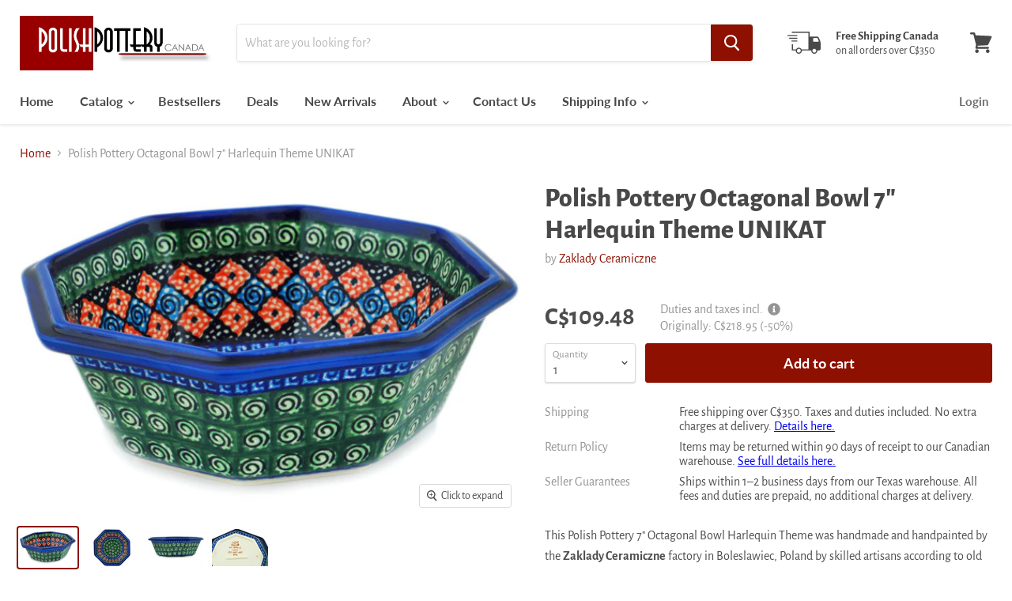

--- FILE ---
content_type: text/html; charset=utf-8
request_url: https://polishpotteryonline.com/products/polish-pottery-octagonal-bowl-7-harlequin-theme-unikat
body_size: 24333
content:
<!doctype html>
<html class="no-js no-touch" lang="en">
  <head>
    <meta charset="utf-8">
    <meta http-equiv="x-ua-compatible" content="IE=edge">

    <link rel="preconnect" href="https://cdn.shopify.com">
    <link rel="preconnect" href="https://fonts.shopifycdn.com">
    <link rel="preconnect" href="https://v.shopify.com">
    <link rel="preconnect" href="https://cdn.shopifycloud.com">

    <title>Polish Pottery Octagonal Bowl 7&quot; Harlequin Theme UNIKAT — PolishPotteryOnline</title>

    
      <meta name="description" content="This Polish Pottery 7&quot; Octagonal Bowl Harlequin Theme was handmade and handpainted by the Zaklady Ceramiczne factory in Boleslawiec, Poland by skilled artisans according to old traditional methods. This is a Polish pottery Signature Unikat, which means that it has been hand painted with both sponges and brushes and it ">
    

    
  <link rel="shortcut icon" href="//polishpotteryonline.com/cdn/shop/files/favicon_copy_32x32.png?v=1614304169" type="image/png">


    
      <link rel="canonical" href="https://polishpotteryonline.com/products/polish-pottery-octagonal-bowl-7-harlequin-theme-unikat" />
    

    <meta name="viewport" content="width=device-width">

    
    















<meta property="og:site_name" content="PolishPotteryOnline">
<meta property="og:url" content="https://polishpotteryonline.com/products/polish-pottery-octagonal-bowl-7-harlequin-theme-unikat">
<meta property="og:title" content="Polish Pottery Octagonal Bowl 7&quot; Harlequin Theme UNIKAT">
<meta property="og:type" content="website">
<meta property="og:description" content="This Polish Pottery 7&quot; Octagonal Bowl Harlequin Theme was handmade and handpainted by the Zaklady Ceramiczne factory in Boleslawiec, Poland by skilled artisans according to old traditional methods. This is a Polish pottery Signature Unikat, which means that it has been hand painted with both sponges and brushes and it ">




    
    
    

    
    
    <meta
      property="og:image"
      content="https://polishpotteryonline.com/cdn/shop/products/H0479A_79064c90-b444-4afc-b6d7-03ed179f4ea8_1200x800.jpg?v=1664313184"
    />
    <meta
      property="og:image:secure_url"
      content="https://polishpotteryonline.com/cdn/shop/products/H0479A_79064c90-b444-4afc-b6d7-03ed179f4ea8_1200x800.jpg?v=1664313184"
    />
    <meta property="og:image:width" content="1200" />
    <meta property="og:image:height" content="800" />
    
    
    <meta property="og:image:alt" content="H0479A (2022-09-27 14:10:00)" />
  
















<meta name="twitter:title" content="Polish Pottery Octagonal Bowl 7&quot; Harlequin Theme UNIKAT">
<meta name="twitter:description" content="This Polish Pottery 7&quot; Octagonal Bowl Harlequin Theme was handmade and handpainted by the Zaklady Ceramiczne factory in Boleslawiec, Poland by skilled artisans according to old traditional methods. This is a Polish pottery Signature Unikat, which means that it has been hand painted with both sponges and brushes and it ">


    
    
    
      
      
      <meta name="twitter:card" content="summary_large_image">
    
    
    <meta
      property="twitter:image"
      content="https://polishpotteryonline.com/cdn/shop/products/H0479A_79064c90-b444-4afc-b6d7-03ed179f4ea8_1200x600_crop_center.jpg?v=1664313184"
    />
    <meta property="twitter:image:width" content="1200" />
    <meta property="twitter:image:height" content="600" />
    
    
    <meta property="twitter:image:alt" content="H0479A (2022-09-27 14:10:00)" />
  



    <link rel="preload" href="//polishpotteryonline.com/cdn/fonts/lato/lato_n7.900f219bc7337bc57a7a2151983f0a4a4d9d5dcf.woff2" as="font" crossorigin="anonymous">
    <link rel="preload" as="style" href="//polishpotteryonline.com/cdn/shop/t/11/assets/theme.scss.css?v=18762330669700321811760347253">

    <script>window.performance && window.performance.mark && window.performance.mark('shopify.content_for_header.start');</script><meta id="shopify-digital-wallet" name="shopify-digital-wallet" content="/28952264803/digital_wallets/dialog">
<meta name="shopify-checkout-api-token" content="185fbbe29781d3af0a120f7641d2d2d5">
<meta id="in-context-paypal-metadata" data-shop-id="28952264803" data-venmo-supported="true" data-environment="production" data-locale="en_US" data-paypal-v4="true" data-currency="CAD">
<link rel="alternate" type="application/json+oembed" href="https://polishpotteryonline.com/products/polish-pottery-octagonal-bowl-7-harlequin-theme-unikat.oembed">
<script async="async" src="/checkouts/internal/preloads.js?locale=en-CA"></script>
<link rel="preconnect" href="https://shop.app" crossorigin="anonymous">
<script async="async" src="https://shop.app/checkouts/internal/preloads.js?locale=en-CA&shop_id=28952264803" crossorigin="anonymous"></script>
<script id="apple-pay-shop-capabilities" type="application/json">{"shopId":28952264803,"countryCode":"US","currencyCode":"CAD","merchantCapabilities":["supports3DS"],"merchantId":"gid:\/\/shopify\/Shop\/28952264803","merchantName":"PolishPotteryOnline","requiredBillingContactFields":["postalAddress","email","phone"],"requiredShippingContactFields":["postalAddress","email","phone"],"shippingType":"shipping","supportedNetworks":["visa","masterCard","amex","discover","elo","jcb"],"total":{"type":"pending","label":"PolishPotteryOnline","amount":"1.00"},"shopifyPaymentsEnabled":true,"supportsSubscriptions":true}</script>
<script id="shopify-features" type="application/json">{"accessToken":"185fbbe29781d3af0a120f7641d2d2d5","betas":["rich-media-storefront-analytics"],"domain":"polishpotteryonline.com","predictiveSearch":true,"shopId":28952264803,"locale":"en"}</script>
<script>var Shopify = Shopify || {};
Shopify.shop = "polishpotteryonline.myshopify.com";
Shopify.locale = "en";
Shopify.currency = {"active":"CAD","rate":"1.0"};
Shopify.country = "CA";
Shopify.theme = {"name":"Empire","id":79826780259,"schema_name":"Empire","schema_version":"5.0.1-pre.0","theme_store_id":838,"role":"main"};
Shopify.theme.handle = "null";
Shopify.theme.style = {"id":null,"handle":null};
Shopify.cdnHost = "polishpotteryonline.com/cdn";
Shopify.routes = Shopify.routes || {};
Shopify.routes.root = "/";</script>
<script type="module">!function(o){(o.Shopify=o.Shopify||{}).modules=!0}(window);</script>
<script>!function(o){function n(){var o=[];function n(){o.push(Array.prototype.slice.apply(arguments))}return n.q=o,n}var t=o.Shopify=o.Shopify||{};t.loadFeatures=n(),t.autoloadFeatures=n()}(window);</script>
<script>
  window.ShopifyPay = window.ShopifyPay || {};
  window.ShopifyPay.apiHost = "shop.app\/pay";
  window.ShopifyPay.redirectState = null;
</script>
<script id="shop-js-analytics" type="application/json">{"pageType":"product"}</script>
<script defer="defer" async type="module" src="//polishpotteryonline.com/cdn/shopifycloud/shop-js/modules/v2/client.init-shop-cart-sync_BN7fPSNr.en.esm.js"></script>
<script defer="defer" async type="module" src="//polishpotteryonline.com/cdn/shopifycloud/shop-js/modules/v2/chunk.common_Cbph3Kss.esm.js"></script>
<script defer="defer" async type="module" src="//polishpotteryonline.com/cdn/shopifycloud/shop-js/modules/v2/chunk.modal_DKumMAJ1.esm.js"></script>
<script type="module">
  await import("//polishpotteryonline.com/cdn/shopifycloud/shop-js/modules/v2/client.init-shop-cart-sync_BN7fPSNr.en.esm.js");
await import("//polishpotteryonline.com/cdn/shopifycloud/shop-js/modules/v2/chunk.common_Cbph3Kss.esm.js");
await import("//polishpotteryonline.com/cdn/shopifycloud/shop-js/modules/v2/chunk.modal_DKumMAJ1.esm.js");

  window.Shopify.SignInWithShop?.initShopCartSync?.({"fedCMEnabled":true,"windoidEnabled":true});

</script>
<script>
  window.Shopify = window.Shopify || {};
  if (!window.Shopify.featureAssets) window.Shopify.featureAssets = {};
  window.Shopify.featureAssets['shop-js'] = {"shop-cart-sync":["modules/v2/client.shop-cart-sync_CJVUk8Jm.en.esm.js","modules/v2/chunk.common_Cbph3Kss.esm.js","modules/v2/chunk.modal_DKumMAJ1.esm.js"],"init-fed-cm":["modules/v2/client.init-fed-cm_7Fvt41F4.en.esm.js","modules/v2/chunk.common_Cbph3Kss.esm.js","modules/v2/chunk.modal_DKumMAJ1.esm.js"],"init-shop-email-lookup-coordinator":["modules/v2/client.init-shop-email-lookup-coordinator_Cc088_bR.en.esm.js","modules/v2/chunk.common_Cbph3Kss.esm.js","modules/v2/chunk.modal_DKumMAJ1.esm.js"],"init-windoid":["modules/v2/client.init-windoid_hPopwJRj.en.esm.js","modules/v2/chunk.common_Cbph3Kss.esm.js","modules/v2/chunk.modal_DKumMAJ1.esm.js"],"shop-button":["modules/v2/client.shop-button_B0jaPSNF.en.esm.js","modules/v2/chunk.common_Cbph3Kss.esm.js","modules/v2/chunk.modal_DKumMAJ1.esm.js"],"shop-cash-offers":["modules/v2/client.shop-cash-offers_DPIskqss.en.esm.js","modules/v2/chunk.common_Cbph3Kss.esm.js","modules/v2/chunk.modal_DKumMAJ1.esm.js"],"shop-toast-manager":["modules/v2/client.shop-toast-manager_CK7RT69O.en.esm.js","modules/v2/chunk.common_Cbph3Kss.esm.js","modules/v2/chunk.modal_DKumMAJ1.esm.js"],"init-shop-cart-sync":["modules/v2/client.init-shop-cart-sync_BN7fPSNr.en.esm.js","modules/v2/chunk.common_Cbph3Kss.esm.js","modules/v2/chunk.modal_DKumMAJ1.esm.js"],"init-customer-accounts-sign-up":["modules/v2/client.init-customer-accounts-sign-up_CfPf4CXf.en.esm.js","modules/v2/client.shop-login-button_DeIztwXF.en.esm.js","modules/v2/chunk.common_Cbph3Kss.esm.js","modules/v2/chunk.modal_DKumMAJ1.esm.js"],"pay-button":["modules/v2/client.pay-button_CgIwFSYN.en.esm.js","modules/v2/chunk.common_Cbph3Kss.esm.js","modules/v2/chunk.modal_DKumMAJ1.esm.js"],"init-customer-accounts":["modules/v2/client.init-customer-accounts_DQ3x16JI.en.esm.js","modules/v2/client.shop-login-button_DeIztwXF.en.esm.js","modules/v2/chunk.common_Cbph3Kss.esm.js","modules/v2/chunk.modal_DKumMAJ1.esm.js"],"avatar":["modules/v2/client.avatar_BTnouDA3.en.esm.js"],"init-shop-for-new-customer-accounts":["modules/v2/client.init-shop-for-new-customer-accounts_CsZy_esa.en.esm.js","modules/v2/client.shop-login-button_DeIztwXF.en.esm.js","modules/v2/chunk.common_Cbph3Kss.esm.js","modules/v2/chunk.modal_DKumMAJ1.esm.js"],"shop-follow-button":["modules/v2/client.shop-follow-button_BRMJjgGd.en.esm.js","modules/v2/chunk.common_Cbph3Kss.esm.js","modules/v2/chunk.modal_DKumMAJ1.esm.js"],"checkout-modal":["modules/v2/client.checkout-modal_B9Drz_yf.en.esm.js","modules/v2/chunk.common_Cbph3Kss.esm.js","modules/v2/chunk.modal_DKumMAJ1.esm.js"],"shop-login-button":["modules/v2/client.shop-login-button_DeIztwXF.en.esm.js","modules/v2/chunk.common_Cbph3Kss.esm.js","modules/v2/chunk.modal_DKumMAJ1.esm.js"],"lead-capture":["modules/v2/client.lead-capture_DXYzFM3R.en.esm.js","modules/v2/chunk.common_Cbph3Kss.esm.js","modules/v2/chunk.modal_DKumMAJ1.esm.js"],"shop-login":["modules/v2/client.shop-login_CA5pJqmO.en.esm.js","modules/v2/chunk.common_Cbph3Kss.esm.js","modules/v2/chunk.modal_DKumMAJ1.esm.js"],"payment-terms":["modules/v2/client.payment-terms_BxzfvcZJ.en.esm.js","modules/v2/chunk.common_Cbph3Kss.esm.js","modules/v2/chunk.modal_DKumMAJ1.esm.js"]};
</script>
<script id="__st">var __st={"a":28952264803,"offset":-21600,"reqid":"221a3b3b-f496-4638-8e7a-612ea26259d4-1769790366","pageurl":"polishpotteryonline.com\/products\/polish-pottery-octagonal-bowl-7-harlequin-theme-unikat","u":"3cc0c57ab229","p":"product","rtyp":"product","rid":6839430479971};</script>
<script>window.ShopifyPaypalV4VisibilityTracking = true;</script>
<script id="captcha-bootstrap">!function(){'use strict';const t='contact',e='account',n='new_comment',o=[[t,t],['blogs',n],['comments',n],[t,'customer']],c=[[e,'customer_login'],[e,'guest_login'],[e,'recover_customer_password'],[e,'create_customer']],r=t=>t.map((([t,e])=>`form[action*='/${t}']:not([data-nocaptcha='true']) input[name='form_type'][value='${e}']`)).join(','),a=t=>()=>t?[...document.querySelectorAll(t)].map((t=>t.form)):[];function s(){const t=[...o],e=r(t);return a(e)}const i='password',u='form_key',d=['recaptcha-v3-token','g-recaptcha-response','h-captcha-response',i],f=()=>{try{return window.sessionStorage}catch{return}},m='__shopify_v',_=t=>t.elements[u];function p(t,e,n=!1){try{const o=window.sessionStorage,c=JSON.parse(o.getItem(e)),{data:r}=function(t){const{data:e,action:n}=t;return t[m]||n?{data:e,action:n}:{data:t,action:n}}(c);for(const[e,n]of Object.entries(r))t.elements[e]&&(t.elements[e].value=n);n&&o.removeItem(e)}catch(o){console.error('form repopulation failed',{error:o})}}const l='form_type',E='cptcha';function T(t){t.dataset[E]=!0}const w=window,h=w.document,L='Shopify',v='ce_forms',y='captcha';let A=!1;((t,e)=>{const n=(g='f06e6c50-85a8-45c8-87d0-21a2b65856fe',I='https://cdn.shopify.com/shopifycloud/storefront-forms-hcaptcha/ce_storefront_forms_captcha_hcaptcha.v1.5.2.iife.js',D={infoText:'Protected by hCaptcha',privacyText:'Privacy',termsText:'Terms'},(t,e,n)=>{const o=w[L][v],c=o.bindForm;if(c)return c(t,g,e,D).then(n);var r;o.q.push([[t,g,e,D],n]),r=I,A||(h.body.append(Object.assign(h.createElement('script'),{id:'captcha-provider',async:!0,src:r})),A=!0)});var g,I,D;w[L]=w[L]||{},w[L][v]=w[L][v]||{},w[L][v].q=[],w[L][y]=w[L][y]||{},w[L][y].protect=function(t,e){n(t,void 0,e),T(t)},Object.freeze(w[L][y]),function(t,e,n,w,h,L){const[v,y,A,g]=function(t,e,n){const i=e?o:[],u=t?c:[],d=[...i,...u],f=r(d),m=r(i),_=r(d.filter((([t,e])=>n.includes(e))));return[a(f),a(m),a(_),s()]}(w,h,L),I=t=>{const e=t.target;return e instanceof HTMLFormElement?e:e&&e.form},D=t=>v().includes(t);t.addEventListener('submit',(t=>{const e=I(t);if(!e)return;const n=D(e)&&!e.dataset.hcaptchaBound&&!e.dataset.recaptchaBound,o=_(e),c=g().includes(e)&&(!o||!o.value);(n||c)&&t.preventDefault(),c&&!n&&(function(t){try{if(!f())return;!function(t){const e=f();if(!e)return;const n=_(t);if(!n)return;const o=n.value;o&&e.removeItem(o)}(t);const e=Array.from(Array(32),(()=>Math.random().toString(36)[2])).join('');!function(t,e){_(t)||t.append(Object.assign(document.createElement('input'),{type:'hidden',name:u})),t.elements[u].value=e}(t,e),function(t,e){const n=f();if(!n)return;const o=[...t.querySelectorAll(`input[type='${i}']`)].map((({name:t})=>t)),c=[...d,...o],r={};for(const[a,s]of new FormData(t).entries())c.includes(a)||(r[a]=s);n.setItem(e,JSON.stringify({[m]:1,action:t.action,data:r}))}(t,e)}catch(e){console.error('failed to persist form',e)}}(e),e.submit())}));const S=(t,e)=>{t&&!t.dataset[E]&&(n(t,e.some((e=>e===t))),T(t))};for(const o of['focusin','change'])t.addEventListener(o,(t=>{const e=I(t);D(e)&&S(e,y())}));const B=e.get('form_key'),M=e.get(l),P=B&&M;t.addEventListener('DOMContentLoaded',(()=>{const t=y();if(P)for(const e of t)e.elements[l].value===M&&p(e,B);[...new Set([...A(),...v().filter((t=>'true'===t.dataset.shopifyCaptcha))])].forEach((e=>S(e,t)))}))}(h,new URLSearchParams(w.location.search),n,t,e,['guest_login'])})(!0,!0)}();</script>
<script integrity="sha256-4kQ18oKyAcykRKYeNunJcIwy7WH5gtpwJnB7kiuLZ1E=" data-source-attribution="shopify.loadfeatures" defer="defer" src="//polishpotteryonline.com/cdn/shopifycloud/storefront/assets/storefront/load_feature-a0a9edcb.js" crossorigin="anonymous"></script>
<script crossorigin="anonymous" defer="defer" src="//polishpotteryonline.com/cdn/shopifycloud/storefront/assets/shopify_pay/storefront-65b4c6d7.js?v=20250812"></script>
<script data-source-attribution="shopify.dynamic_checkout.dynamic.init">var Shopify=Shopify||{};Shopify.PaymentButton=Shopify.PaymentButton||{isStorefrontPortableWallets:!0,init:function(){window.Shopify.PaymentButton.init=function(){};var t=document.createElement("script");t.src="https://polishpotteryonline.com/cdn/shopifycloud/portable-wallets/latest/portable-wallets.en.js",t.type="module",document.head.appendChild(t)}};
</script>
<script data-source-attribution="shopify.dynamic_checkout.buyer_consent">
  function portableWalletsHideBuyerConsent(e){var t=document.getElementById("shopify-buyer-consent"),n=document.getElementById("shopify-subscription-policy-button");t&&n&&(t.classList.add("hidden"),t.setAttribute("aria-hidden","true"),n.removeEventListener("click",e))}function portableWalletsShowBuyerConsent(e){var t=document.getElementById("shopify-buyer-consent"),n=document.getElementById("shopify-subscription-policy-button");t&&n&&(t.classList.remove("hidden"),t.removeAttribute("aria-hidden"),n.addEventListener("click",e))}window.Shopify?.PaymentButton&&(window.Shopify.PaymentButton.hideBuyerConsent=portableWalletsHideBuyerConsent,window.Shopify.PaymentButton.showBuyerConsent=portableWalletsShowBuyerConsent);
</script>
<script data-source-attribution="shopify.dynamic_checkout.cart.bootstrap">document.addEventListener("DOMContentLoaded",(function(){function t(){return document.querySelector("shopify-accelerated-checkout-cart, shopify-accelerated-checkout")}if(t())Shopify.PaymentButton.init();else{new MutationObserver((function(e,n){t()&&(Shopify.PaymentButton.init(),n.disconnect())})).observe(document.body,{childList:!0,subtree:!0})}}));
</script>
<link id="shopify-accelerated-checkout-styles" rel="stylesheet" media="screen" href="https://polishpotteryonline.com/cdn/shopifycloud/portable-wallets/latest/accelerated-checkout-backwards-compat.css" crossorigin="anonymous">
<style id="shopify-accelerated-checkout-cart">
        #shopify-buyer-consent {
  margin-top: 1em;
  display: inline-block;
  width: 100%;
}

#shopify-buyer-consent.hidden {
  display: none;
}

#shopify-subscription-policy-button {
  background: none;
  border: none;
  padding: 0;
  text-decoration: underline;
  font-size: inherit;
  cursor: pointer;
}

#shopify-subscription-policy-button::before {
  box-shadow: none;
}

      </style>

<script>window.performance && window.performance.mark && window.performance.mark('shopify.content_for_header.end');</script>

    <script>
      document.documentElement.className=document.documentElement.className.replace(/\bno-js\b/,'js');
      if(window.Shopify&&window.Shopify.designMode)document.documentElement.className+=' in-theme-editor';
      if(('ontouchstart' in window)||window.DocumentTouch&&document instanceof DocumentTouch)document.documentElement.className=document.documentElement.className.replace(/\bno-touch\b/,'has-touch');
    </script>

    <link href="//polishpotteryonline.com/cdn/shop/t/11/assets/theme.scss.css?v=18762330669700321811760347253" rel="stylesheet" type="text/css" media="all" />
  <link href="https://monorail-edge.shopifysvc.com" rel="dns-prefetch">
<script>(function(){if ("sendBeacon" in navigator && "performance" in window) {try {var session_token_from_headers = performance.getEntriesByType('navigation')[0].serverTiming.find(x => x.name == '_s').description;} catch {var session_token_from_headers = undefined;}var session_cookie_matches = document.cookie.match(/_shopify_s=([^;]*)/);var session_token_from_cookie = session_cookie_matches && session_cookie_matches.length === 2 ? session_cookie_matches[1] : "";var session_token = session_token_from_headers || session_token_from_cookie || "";function handle_abandonment_event(e) {var entries = performance.getEntries().filter(function(entry) {return /monorail-edge.shopifysvc.com/.test(entry.name);});if (!window.abandonment_tracked && entries.length === 0) {window.abandonment_tracked = true;var currentMs = Date.now();var navigation_start = performance.timing.navigationStart;var payload = {shop_id: 28952264803,url: window.location.href,navigation_start,duration: currentMs - navigation_start,session_token,page_type: "product"};window.navigator.sendBeacon("https://monorail-edge.shopifysvc.com/v1/produce", JSON.stringify({schema_id: "online_store_buyer_site_abandonment/1.1",payload: payload,metadata: {event_created_at_ms: currentMs,event_sent_at_ms: currentMs}}));}}window.addEventListener('pagehide', handle_abandonment_event);}}());</script>
<script id="web-pixels-manager-setup">(function e(e,d,r,n,o){if(void 0===o&&(o={}),!Boolean(null===(a=null===(i=window.Shopify)||void 0===i?void 0:i.analytics)||void 0===a?void 0:a.replayQueue)){var i,a;window.Shopify=window.Shopify||{};var t=window.Shopify;t.analytics=t.analytics||{};var s=t.analytics;s.replayQueue=[],s.publish=function(e,d,r){return s.replayQueue.push([e,d,r]),!0};try{self.performance.mark("wpm:start")}catch(e){}var l=function(){var e={modern:/Edge?\/(1{2}[4-9]|1[2-9]\d|[2-9]\d{2}|\d{4,})\.\d+(\.\d+|)|Firefox\/(1{2}[4-9]|1[2-9]\d|[2-9]\d{2}|\d{4,})\.\d+(\.\d+|)|Chrom(ium|e)\/(9{2}|\d{3,})\.\d+(\.\d+|)|(Maci|X1{2}).+ Version\/(15\.\d+|(1[6-9]|[2-9]\d|\d{3,})\.\d+)([,.]\d+|)( \(\w+\)|)( Mobile\/\w+|) Safari\/|Chrome.+OPR\/(9{2}|\d{3,})\.\d+\.\d+|(CPU[ +]OS|iPhone[ +]OS|CPU[ +]iPhone|CPU IPhone OS|CPU iPad OS)[ +]+(15[._]\d+|(1[6-9]|[2-9]\d|\d{3,})[._]\d+)([._]\d+|)|Android:?[ /-](13[3-9]|1[4-9]\d|[2-9]\d{2}|\d{4,})(\.\d+|)(\.\d+|)|Android.+Firefox\/(13[5-9]|1[4-9]\d|[2-9]\d{2}|\d{4,})\.\d+(\.\d+|)|Android.+Chrom(ium|e)\/(13[3-9]|1[4-9]\d|[2-9]\d{2}|\d{4,})\.\d+(\.\d+|)|SamsungBrowser\/([2-9]\d|\d{3,})\.\d+/,legacy:/Edge?\/(1[6-9]|[2-9]\d|\d{3,})\.\d+(\.\d+|)|Firefox\/(5[4-9]|[6-9]\d|\d{3,})\.\d+(\.\d+|)|Chrom(ium|e)\/(5[1-9]|[6-9]\d|\d{3,})\.\d+(\.\d+|)([\d.]+$|.*Safari\/(?![\d.]+ Edge\/[\d.]+$))|(Maci|X1{2}).+ Version\/(10\.\d+|(1[1-9]|[2-9]\d|\d{3,})\.\d+)([,.]\d+|)( \(\w+\)|)( Mobile\/\w+|) Safari\/|Chrome.+OPR\/(3[89]|[4-9]\d|\d{3,})\.\d+\.\d+|(CPU[ +]OS|iPhone[ +]OS|CPU[ +]iPhone|CPU IPhone OS|CPU iPad OS)[ +]+(10[._]\d+|(1[1-9]|[2-9]\d|\d{3,})[._]\d+)([._]\d+|)|Android:?[ /-](13[3-9]|1[4-9]\d|[2-9]\d{2}|\d{4,})(\.\d+|)(\.\d+|)|Mobile Safari.+OPR\/([89]\d|\d{3,})\.\d+\.\d+|Android.+Firefox\/(13[5-9]|1[4-9]\d|[2-9]\d{2}|\d{4,})\.\d+(\.\d+|)|Android.+Chrom(ium|e)\/(13[3-9]|1[4-9]\d|[2-9]\d{2}|\d{4,})\.\d+(\.\d+|)|Android.+(UC? ?Browser|UCWEB|U3)[ /]?(15\.([5-9]|\d{2,})|(1[6-9]|[2-9]\d|\d{3,})\.\d+)\.\d+|SamsungBrowser\/(5\.\d+|([6-9]|\d{2,})\.\d+)|Android.+MQ{2}Browser\/(14(\.(9|\d{2,})|)|(1[5-9]|[2-9]\d|\d{3,})(\.\d+|))(\.\d+|)|K[Aa][Ii]OS\/(3\.\d+|([4-9]|\d{2,})\.\d+)(\.\d+|)/},d=e.modern,r=e.legacy,n=navigator.userAgent;return n.match(d)?"modern":n.match(r)?"legacy":"unknown"}(),u="modern"===l?"modern":"legacy",c=(null!=n?n:{modern:"",legacy:""})[u],f=function(e){return[e.baseUrl,"/wpm","/b",e.hashVersion,"modern"===e.buildTarget?"m":"l",".js"].join("")}({baseUrl:d,hashVersion:r,buildTarget:u}),m=function(e){var d=e.version,r=e.bundleTarget,n=e.surface,o=e.pageUrl,i=e.monorailEndpoint;return{emit:function(e){var a=e.status,t=e.errorMsg,s=(new Date).getTime(),l=JSON.stringify({metadata:{event_sent_at_ms:s},events:[{schema_id:"web_pixels_manager_load/3.1",payload:{version:d,bundle_target:r,page_url:o,status:a,surface:n,error_msg:t},metadata:{event_created_at_ms:s}}]});if(!i)return console&&console.warn&&console.warn("[Web Pixels Manager] No Monorail endpoint provided, skipping logging."),!1;try{return self.navigator.sendBeacon.bind(self.navigator)(i,l)}catch(e){}var u=new XMLHttpRequest;try{return u.open("POST",i,!0),u.setRequestHeader("Content-Type","text/plain"),u.send(l),!0}catch(e){return console&&console.warn&&console.warn("[Web Pixels Manager] Got an unhandled error while logging to Monorail."),!1}}}}({version:r,bundleTarget:l,surface:e.surface,pageUrl:self.location.href,monorailEndpoint:e.monorailEndpoint});try{o.browserTarget=l,function(e){var d=e.src,r=e.async,n=void 0===r||r,o=e.onload,i=e.onerror,a=e.sri,t=e.scriptDataAttributes,s=void 0===t?{}:t,l=document.createElement("script"),u=document.querySelector("head"),c=document.querySelector("body");if(l.async=n,l.src=d,a&&(l.integrity=a,l.crossOrigin="anonymous"),s)for(var f in s)if(Object.prototype.hasOwnProperty.call(s,f))try{l.dataset[f]=s[f]}catch(e){}if(o&&l.addEventListener("load",o),i&&l.addEventListener("error",i),u)u.appendChild(l);else{if(!c)throw new Error("Did not find a head or body element to append the script");c.appendChild(l)}}({src:f,async:!0,onload:function(){if(!function(){var e,d;return Boolean(null===(d=null===(e=window.Shopify)||void 0===e?void 0:e.analytics)||void 0===d?void 0:d.initialized)}()){var d=window.webPixelsManager.init(e)||void 0;if(d){var r=window.Shopify.analytics;r.replayQueue.forEach((function(e){var r=e[0],n=e[1],o=e[2];d.publishCustomEvent(r,n,o)})),r.replayQueue=[],r.publish=d.publishCustomEvent,r.visitor=d.visitor,r.initialized=!0}}},onerror:function(){return m.emit({status:"failed",errorMsg:"".concat(f," has failed to load")})},sri:function(e){var d=/^sha384-[A-Za-z0-9+/=]+$/;return"string"==typeof e&&d.test(e)}(c)?c:"",scriptDataAttributes:o}),m.emit({status:"loading"})}catch(e){m.emit({status:"failed",errorMsg:(null==e?void 0:e.message)||"Unknown error"})}}})({shopId: 28952264803,storefrontBaseUrl: "https://polishpotteryonline.com",extensionsBaseUrl: "https://extensions.shopifycdn.com/cdn/shopifycloud/web-pixels-manager",monorailEndpoint: "https://monorail-edge.shopifysvc.com/unstable/produce_batch",surface: "storefront-renderer",enabledBetaFlags: ["2dca8a86"],webPixelsConfigList: [{"id":"148898076","eventPayloadVersion":"v1","runtimeContext":"LAX","scriptVersion":"1","type":"CUSTOM","privacyPurposes":["ANALYTICS"],"name":"Google Analytics tag (migrated)"},{"id":"shopify-app-pixel","configuration":"{}","eventPayloadVersion":"v1","runtimeContext":"STRICT","scriptVersion":"0450","apiClientId":"shopify-pixel","type":"APP","privacyPurposes":["ANALYTICS","MARKETING"]},{"id":"shopify-custom-pixel","eventPayloadVersion":"v1","runtimeContext":"LAX","scriptVersion":"0450","apiClientId":"shopify-pixel","type":"CUSTOM","privacyPurposes":["ANALYTICS","MARKETING"]}],isMerchantRequest: false,initData: {"shop":{"name":"PolishPotteryOnline","paymentSettings":{"currencyCode":"CAD"},"myshopifyDomain":"polishpotteryonline.myshopify.com","countryCode":"US","storefrontUrl":"https:\/\/polishpotteryonline.com"},"customer":null,"cart":null,"checkout":null,"productVariants":[{"price":{"amount":109.48,"currencyCode":"CAD"},"product":{"title":"Polish Pottery Octagonal Bowl 7\" Harlequin Theme UNIKAT","vendor":"Zaklady Ceramiczne","id":"6839430479971","untranslatedTitle":"Polish Pottery Octagonal Bowl 7\" Harlequin Theme UNIKAT","url":"\/products\/polish-pottery-octagonal-bowl-7-harlequin-theme-unikat","type":"Bowls \u0026 Baskets"},"id":"40072339947619","image":{"src":"\/\/polishpotteryonline.com\/cdn\/shop\/products\/H0479A_79064c90-b444-4afc-b6d7-03ed179f4ea8.jpg?v=1664313184"},"sku":"H0479A","title":"Default Title","untranslatedTitle":"Default Title"}],"purchasingCompany":null},},"https://polishpotteryonline.com/cdn","1d2a099fw23dfb22ep557258f5m7a2edbae",{"modern":"","legacy":""},{"shopId":"28952264803","storefrontBaseUrl":"https:\/\/polishpotteryonline.com","extensionBaseUrl":"https:\/\/extensions.shopifycdn.com\/cdn\/shopifycloud\/web-pixels-manager","surface":"storefront-renderer","enabledBetaFlags":"[\"2dca8a86\"]","isMerchantRequest":"false","hashVersion":"1d2a099fw23dfb22ep557258f5m7a2edbae","publish":"custom","events":"[[\"page_viewed\",{}],[\"product_viewed\",{\"productVariant\":{\"price\":{\"amount\":109.48,\"currencyCode\":\"CAD\"},\"product\":{\"title\":\"Polish Pottery Octagonal Bowl 7\\\" Harlequin Theme UNIKAT\",\"vendor\":\"Zaklady Ceramiczne\",\"id\":\"6839430479971\",\"untranslatedTitle\":\"Polish Pottery Octagonal Bowl 7\\\" Harlequin Theme UNIKAT\",\"url\":\"\/products\/polish-pottery-octagonal-bowl-7-harlequin-theme-unikat\",\"type\":\"Bowls \u0026 Baskets\"},\"id\":\"40072339947619\",\"image\":{\"src\":\"\/\/polishpotteryonline.com\/cdn\/shop\/products\/H0479A_79064c90-b444-4afc-b6d7-03ed179f4ea8.jpg?v=1664313184\"},\"sku\":\"H0479A\",\"title\":\"Default Title\",\"untranslatedTitle\":\"Default Title\"}}]]"});</script><script>
  window.ShopifyAnalytics = window.ShopifyAnalytics || {};
  window.ShopifyAnalytics.meta = window.ShopifyAnalytics.meta || {};
  window.ShopifyAnalytics.meta.currency = 'CAD';
  var meta = {"product":{"id":6839430479971,"gid":"gid:\/\/shopify\/Product\/6839430479971","vendor":"Zaklady Ceramiczne","type":"Bowls \u0026 Baskets","handle":"polish-pottery-octagonal-bowl-7-harlequin-theme-unikat","variants":[{"id":40072339947619,"price":10948,"name":"Polish Pottery Octagonal Bowl 7\" Harlequin Theme UNIKAT","public_title":null,"sku":"H0479A"}],"remote":false},"page":{"pageType":"product","resourceType":"product","resourceId":6839430479971,"requestId":"221a3b3b-f496-4638-8e7a-612ea26259d4-1769790366"}};
  for (var attr in meta) {
    window.ShopifyAnalytics.meta[attr] = meta[attr];
  }
</script>
<script class="analytics">
  (function () {
    var customDocumentWrite = function(content) {
      var jquery = null;

      if (window.jQuery) {
        jquery = window.jQuery;
      } else if (window.Checkout && window.Checkout.$) {
        jquery = window.Checkout.$;
      }

      if (jquery) {
        jquery('body').append(content);
      }
    };

    var hasLoggedConversion = function(token) {
      if (token) {
        return document.cookie.indexOf('loggedConversion=' + token) !== -1;
      }
      return false;
    }

    var setCookieIfConversion = function(token) {
      if (token) {
        var twoMonthsFromNow = new Date(Date.now());
        twoMonthsFromNow.setMonth(twoMonthsFromNow.getMonth() + 2);

        document.cookie = 'loggedConversion=' + token + '; expires=' + twoMonthsFromNow;
      }
    }

    var trekkie = window.ShopifyAnalytics.lib = window.trekkie = window.trekkie || [];
    if (trekkie.integrations) {
      return;
    }
    trekkie.methods = [
      'identify',
      'page',
      'ready',
      'track',
      'trackForm',
      'trackLink'
    ];
    trekkie.factory = function(method) {
      return function() {
        var args = Array.prototype.slice.call(arguments);
        args.unshift(method);
        trekkie.push(args);
        return trekkie;
      };
    };
    for (var i = 0; i < trekkie.methods.length; i++) {
      var key = trekkie.methods[i];
      trekkie[key] = trekkie.factory(key);
    }
    trekkie.load = function(config) {
      trekkie.config = config || {};
      trekkie.config.initialDocumentCookie = document.cookie;
      var first = document.getElementsByTagName('script')[0];
      var script = document.createElement('script');
      script.type = 'text/javascript';
      script.onerror = function(e) {
        var scriptFallback = document.createElement('script');
        scriptFallback.type = 'text/javascript';
        scriptFallback.onerror = function(error) {
                var Monorail = {
      produce: function produce(monorailDomain, schemaId, payload) {
        var currentMs = new Date().getTime();
        var event = {
          schema_id: schemaId,
          payload: payload,
          metadata: {
            event_created_at_ms: currentMs,
            event_sent_at_ms: currentMs
          }
        };
        return Monorail.sendRequest("https://" + monorailDomain + "/v1/produce", JSON.stringify(event));
      },
      sendRequest: function sendRequest(endpointUrl, payload) {
        // Try the sendBeacon API
        if (window && window.navigator && typeof window.navigator.sendBeacon === 'function' && typeof window.Blob === 'function' && !Monorail.isIos12()) {
          var blobData = new window.Blob([payload], {
            type: 'text/plain'
          });

          if (window.navigator.sendBeacon(endpointUrl, blobData)) {
            return true;
          } // sendBeacon was not successful

        } // XHR beacon

        var xhr = new XMLHttpRequest();

        try {
          xhr.open('POST', endpointUrl);
          xhr.setRequestHeader('Content-Type', 'text/plain');
          xhr.send(payload);
        } catch (e) {
          console.log(e);
        }

        return false;
      },
      isIos12: function isIos12() {
        return window.navigator.userAgent.lastIndexOf('iPhone; CPU iPhone OS 12_') !== -1 || window.navigator.userAgent.lastIndexOf('iPad; CPU OS 12_') !== -1;
      }
    };
    Monorail.produce('monorail-edge.shopifysvc.com',
      'trekkie_storefront_load_errors/1.1',
      {shop_id: 28952264803,
      theme_id: 79826780259,
      app_name: "storefront",
      context_url: window.location.href,
      source_url: "//polishpotteryonline.com/cdn/s/trekkie.storefront.c59ea00e0474b293ae6629561379568a2d7c4bba.min.js"});

        };
        scriptFallback.async = true;
        scriptFallback.src = '//polishpotteryonline.com/cdn/s/trekkie.storefront.c59ea00e0474b293ae6629561379568a2d7c4bba.min.js';
        first.parentNode.insertBefore(scriptFallback, first);
      };
      script.async = true;
      script.src = '//polishpotteryonline.com/cdn/s/trekkie.storefront.c59ea00e0474b293ae6629561379568a2d7c4bba.min.js';
      first.parentNode.insertBefore(script, first);
    };
    trekkie.load(
      {"Trekkie":{"appName":"storefront","development":false,"defaultAttributes":{"shopId":28952264803,"isMerchantRequest":null,"themeId":79826780259,"themeCityHash":"2458604709771119336","contentLanguage":"en","currency":"CAD","eventMetadataId":"9307a3bc-1574-4daf-afdb-a116fa5e2573"},"isServerSideCookieWritingEnabled":true,"monorailRegion":"shop_domain","enabledBetaFlags":["65f19447","b5387b81"]},"Session Attribution":{},"S2S":{"facebookCapiEnabled":false,"source":"trekkie-storefront-renderer","apiClientId":580111}}
    );

    var loaded = false;
    trekkie.ready(function() {
      if (loaded) return;
      loaded = true;

      window.ShopifyAnalytics.lib = window.trekkie;

      var originalDocumentWrite = document.write;
      document.write = customDocumentWrite;
      try { window.ShopifyAnalytics.merchantGoogleAnalytics.call(this); } catch(error) {};
      document.write = originalDocumentWrite;

      window.ShopifyAnalytics.lib.page(null,{"pageType":"product","resourceType":"product","resourceId":6839430479971,"requestId":"221a3b3b-f496-4638-8e7a-612ea26259d4-1769790366","shopifyEmitted":true});

      var match = window.location.pathname.match(/checkouts\/(.+)\/(thank_you|post_purchase)/)
      var token = match? match[1]: undefined;
      if (!hasLoggedConversion(token)) {
        setCookieIfConversion(token);
        window.ShopifyAnalytics.lib.track("Viewed Product",{"currency":"CAD","variantId":40072339947619,"productId":6839430479971,"productGid":"gid:\/\/shopify\/Product\/6839430479971","name":"Polish Pottery Octagonal Bowl 7\" Harlequin Theme UNIKAT","price":"109.48","sku":"H0479A","brand":"Zaklady Ceramiczne","variant":null,"category":"Bowls \u0026 Baskets","nonInteraction":true,"remote":false},undefined,undefined,{"shopifyEmitted":true});
      window.ShopifyAnalytics.lib.track("monorail:\/\/trekkie_storefront_viewed_product\/1.1",{"currency":"CAD","variantId":40072339947619,"productId":6839430479971,"productGid":"gid:\/\/shopify\/Product\/6839430479971","name":"Polish Pottery Octagonal Bowl 7\" Harlequin Theme UNIKAT","price":"109.48","sku":"H0479A","brand":"Zaklady Ceramiczne","variant":null,"category":"Bowls \u0026 Baskets","nonInteraction":true,"remote":false,"referer":"https:\/\/polishpotteryonline.com\/products\/polish-pottery-octagonal-bowl-7-harlequin-theme-unikat"});
      }
    });


        var eventsListenerScript = document.createElement('script');
        eventsListenerScript.async = true;
        eventsListenerScript.src = "//polishpotteryonline.com/cdn/shopifycloud/storefront/assets/shop_events_listener-3da45d37.js";
        document.getElementsByTagName('head')[0].appendChild(eventsListenerScript);

})();</script>
  <script>
  if (!window.ga || (window.ga && typeof window.ga !== 'function')) {
    window.ga = function ga() {
      (window.ga.q = window.ga.q || []).push(arguments);
      if (window.Shopify && window.Shopify.analytics && typeof window.Shopify.analytics.publish === 'function') {
        window.Shopify.analytics.publish("ga_stub_called", {}, {sendTo: "google_osp_migration"});
      }
      console.error("Shopify's Google Analytics stub called with:", Array.from(arguments), "\nSee https://help.shopify.com/manual/promoting-marketing/pixels/pixel-migration#google for more information.");
    };
    if (window.Shopify && window.Shopify.analytics && typeof window.Shopify.analytics.publish === 'function') {
      window.Shopify.analytics.publish("ga_stub_initialized", {}, {sendTo: "google_osp_migration"});
    }
  }
</script>
<script
  defer
  src="https://polishpotteryonline.com/cdn/shopifycloud/perf-kit/shopify-perf-kit-3.1.0.min.js"
  data-application="storefront-renderer"
  data-shop-id="28952264803"
  data-render-region="gcp-us-central1"
  data-page-type="product"
  data-theme-instance-id="79826780259"
  data-theme-name="Empire"
  data-theme-version="5.0.1-pre.0"
  data-monorail-region="shop_domain"
  data-resource-timing-sampling-rate="10"
  data-shs="true"
  data-shs-beacon="true"
  data-shs-export-with-fetch="true"
  data-shs-logs-sample-rate="1"
  data-shs-beacon-endpoint="https://polishpotteryonline.com/api/collect"
></script>
</head>

  <body class="template-product" data-instant-allow-query-string>
    <a class="skip-to-main" href="#site-main">Skip to content</a>
    <div id="shopify-section-static-announcement" class="shopify-section site-announcement"><script
  type="application/json"
  data-section-id="static-announcement"
  data-section-type="static-announcement">
</script>










</div>
    <header
      class="site-header site-header-nav--open"
      role="banner"
      data-site-header
    >
      <div id="shopify-section-static-header" class="shopify-section site-header-wrapper"><script
  type="application/json"
  data-section-id="static-header"
  data-section-type="static-header"
  data-section-data>
  {
    "settings": {
      "sticky_header": false,
      "live_search": {
        "enable": true,
        "enable_images": true,
        "enable_content": true,
        "money_format": "C${{amount}}",
        "context": {
          "view_all_results": "View all results",
          "view_all_products": "View all products",
          "content_results": {
            "title": "Pages \u0026amp; Posts",
            "no_results": "No results."
          },
          "no_results_products": {
            "title": "No products for “*terms*”.",
            "title_in_category": "No products for “*terms*” in *category*.",
            "message": "Sorry, we couldn’t find any matches."
          }
        }
      }
    },
    "currency": {
      "enable": false,
      "shop_currency": "CAD",
      "default_currency": "CAD",
      "display_format": "money_format",
      "money_format": "C${{amount}}",
      "money_format_no_currency": "C${{amount}}",
      "money_format_currency": "${{amount}} CAD"
    }
  }
</script>




<style data-shopify>
  .site-logo {
    max-width: 250px;
    max-height: 100px;
  }
</style>

<div
  class="
    site-header-main
    
  "
  data-site-header-main
  
  
>
  <button class="site-header-menu-toggle" data-menu-toggle>
    <div class="site-header-menu-toggle--button" tabindex="-1">
      <span class="toggle-icon--bar toggle-icon--bar-top"></span>
      <span class="toggle-icon--bar toggle-icon--bar-middle"></span>
      <span class="toggle-icon--bar toggle-icon--bar-bottom"></span>
      <span class="visually-hidden">Menu</span>
    </div>
  </button>

  

  <div
    class="
      site-header-main-content
      
        small-promo-enabled
      
    "
  >
    <div class="site-header-logo">
      <a
        class="site-logo"
        href="/">
        
          
          

          

  

  <img
    
      src="//polishpotteryonline.com/cdn/shop/files/PPO_Logo_CANADA_909x250.png?v=1759757059"
    
    alt=""

    
      data-rimg
      srcset="//polishpotteryonline.com/cdn/shop/files/PPO_Logo_CANADA_909x250.png?v=1759757059 1x, //polishpotteryonline.com/cdn/shop/files/PPO_Logo_CANADA_1818x500.png?v=1759757059 2x"
    

    class="site-logo-image"
    
    
  >




        
      </a>
    </div>

    



<div class="live-search" data-live-search><form
    class="
      live-search-form
      form-fields-inline
      
    "
    action="/search"
    method="get"
    role="search"
    aria-label="Product"
    data-live-search-form
  >
    <input type="hidden" name="type" value="article,page,product">
    <div class="form-field no-label"><input
        class="form-field-input live-search-form-field"
        type="text"
        name="q"
        aria-label="Search"
        placeholder="What are you looking for?"
        
        autocomplete="off"
        data-live-search-input>
      <button
        class="live-search-takeover-cancel"
        type="button"
        data-live-search-takeover-cancel>
        Cancel
      </button>

      <button
        class="live-search-button button-primary"
        type="submit"
        aria-label="Search"
        data-live-search-submit
      >
        <span class="search-icon search-icon--inactive">
          <svg
  aria-hidden="true"
  focusable="false"
  role="presentation"
  xmlns="http://www.w3.org/2000/svg"
  width="20"
  height="21"
  viewBox="0 0 20 21"
>
  <path fill="currentColor" fill-rule="evenodd" d="M12.514 14.906a8.264 8.264 0 0 1-4.322 1.21C3.668 16.116 0 12.513 0 8.07 0 3.626 3.668.023 8.192.023c4.525 0 8.193 3.603 8.193 8.047 0 2.033-.769 3.89-2.035 5.307l4.999 5.552-1.775 1.597-5.06-5.62zm-4.322-.843c3.37 0 6.102-2.684 6.102-5.993 0-3.31-2.732-5.994-6.102-5.994S2.09 4.76 2.09 8.07c0 3.31 2.732 5.993 6.102 5.993z"/>
</svg>
        </span>
        <span class="search-icon search-icon--active">
          <svg
  aria-hidden="true"
  focusable="false"
  role="presentation"
  width="26"
  height="26"
  viewBox="0 0 26 26"
  xmlns="http://www.w3.org/2000/svg"
>
  <g fill-rule="nonzero" fill="currentColor">
    <path d="M13 26C5.82 26 0 20.18 0 13S5.82 0 13 0s13 5.82 13 13-5.82 13-13 13zm0-3.852a9.148 9.148 0 1 0 0-18.296 9.148 9.148 0 0 0 0 18.296z" opacity=".29"/><path d="M13 26c7.18 0 13-5.82 13-13a1.926 1.926 0 0 0-3.852 0A9.148 9.148 0 0 1 13 22.148 1.926 1.926 0 0 0 13 26z"/>
  </g>
</svg>
        </span>
      </button>
    </div>

    <div class="search-flydown" data-live-search-flydown>
      <div class="search-flydown--placeholder" data-live-search-placeholder>
        <div class="search-flydown--product-items">
          
            <a class="search-flydown--product search-flydown--product" href="#">
              
                <div class="search-flydown--product-image">
                  <svg class="placeholder--image placeholder--content-image" xmlns="http://www.w3.org/2000/svg" viewBox="0 0 525.5 525.5"><path d="M324.5 212.7H203c-1.6 0-2.8 1.3-2.8 2.8V308c0 1.6 1.3 2.8 2.8 2.8h121.6c1.6 0 2.8-1.3 2.8-2.8v-92.5c0-1.6-1.3-2.8-2.9-2.8zm1.1 95.3c0 .6-.5 1.1-1.1 1.1H203c-.6 0-1.1-.5-1.1-1.1v-92.5c0-.6.5-1.1 1.1-1.1h121.6c.6 0 1.1.5 1.1 1.1V308z"/><path d="M210.4 299.5H240v.1s.1 0 .2-.1h75.2v-76.2h-105v76.2zm1.8-7.2l20-20c1.6-1.6 3.8-2.5 6.1-2.5s4.5.9 6.1 2.5l1.5 1.5 16.8 16.8c-12.9 3.3-20.7 6.3-22.8 7.2h-27.7v-5.5zm101.5-10.1c-20.1 1.7-36.7 4.8-49.1 7.9l-16.9-16.9 26.3-26.3c1.6-1.6 3.8-2.5 6.1-2.5s4.5.9 6.1 2.5l27.5 27.5v7.8zm-68.9 15.5c9.7-3.5 33.9-10.9 68.9-13.8v13.8h-68.9zm68.9-72.7v46.8l-26.2-26.2c-1.9-1.9-4.5-3-7.3-3s-5.4 1.1-7.3 3l-26.3 26.3-.9-.9c-1.9-1.9-4.5-3-7.3-3s-5.4 1.1-7.3 3l-18.8 18.8V225h101.4z"/><path d="M232.8 254c4.6 0 8.3-3.7 8.3-8.3s-3.7-8.3-8.3-8.3-8.3 3.7-8.3 8.3 3.7 8.3 8.3 8.3zm0-14.9c3.6 0 6.6 2.9 6.6 6.6s-2.9 6.6-6.6 6.6-6.6-2.9-6.6-6.6 3-6.6 6.6-6.6z"/></svg>
                </div>
              

              <div class="search-flydown--product-text">
                <span class="search-flydown--product-title placeholder--content-text"></span>
                <span class="search-flydown--product-price placeholder--content-text"></span>
              </div>
            </a>
          
            <a class="search-flydown--product search-flydown--product" href="#">
              
                <div class="search-flydown--product-image">
                  <svg class="placeholder--image placeholder--content-image" xmlns="http://www.w3.org/2000/svg" viewBox="0 0 525.5 525.5"><path d="M324.5 212.7H203c-1.6 0-2.8 1.3-2.8 2.8V308c0 1.6 1.3 2.8 2.8 2.8h121.6c1.6 0 2.8-1.3 2.8-2.8v-92.5c0-1.6-1.3-2.8-2.9-2.8zm1.1 95.3c0 .6-.5 1.1-1.1 1.1H203c-.6 0-1.1-.5-1.1-1.1v-92.5c0-.6.5-1.1 1.1-1.1h121.6c.6 0 1.1.5 1.1 1.1V308z"/><path d="M210.4 299.5H240v.1s.1 0 .2-.1h75.2v-76.2h-105v76.2zm1.8-7.2l20-20c1.6-1.6 3.8-2.5 6.1-2.5s4.5.9 6.1 2.5l1.5 1.5 16.8 16.8c-12.9 3.3-20.7 6.3-22.8 7.2h-27.7v-5.5zm101.5-10.1c-20.1 1.7-36.7 4.8-49.1 7.9l-16.9-16.9 26.3-26.3c1.6-1.6 3.8-2.5 6.1-2.5s4.5.9 6.1 2.5l27.5 27.5v7.8zm-68.9 15.5c9.7-3.5 33.9-10.9 68.9-13.8v13.8h-68.9zm68.9-72.7v46.8l-26.2-26.2c-1.9-1.9-4.5-3-7.3-3s-5.4 1.1-7.3 3l-26.3 26.3-.9-.9c-1.9-1.9-4.5-3-7.3-3s-5.4 1.1-7.3 3l-18.8 18.8V225h101.4z"/><path d="M232.8 254c4.6 0 8.3-3.7 8.3-8.3s-3.7-8.3-8.3-8.3-8.3 3.7-8.3 8.3 3.7 8.3 8.3 8.3zm0-14.9c3.6 0 6.6 2.9 6.6 6.6s-2.9 6.6-6.6 6.6-6.6-2.9-6.6-6.6 3-6.6 6.6-6.6z"/></svg>
                </div>
              

              <div class="search-flydown--product-text">
                <span class="search-flydown--product-title placeholder--content-text"></span>
                <span class="search-flydown--product-price placeholder--content-text"></span>
              </div>
            </a>
          
            <a class="search-flydown--product search-flydown--product" href="#">
              
                <div class="search-flydown--product-image">
                  <svg class="placeholder--image placeholder--content-image" xmlns="http://www.w3.org/2000/svg" viewBox="0 0 525.5 525.5"><path d="M324.5 212.7H203c-1.6 0-2.8 1.3-2.8 2.8V308c0 1.6 1.3 2.8 2.8 2.8h121.6c1.6 0 2.8-1.3 2.8-2.8v-92.5c0-1.6-1.3-2.8-2.9-2.8zm1.1 95.3c0 .6-.5 1.1-1.1 1.1H203c-.6 0-1.1-.5-1.1-1.1v-92.5c0-.6.5-1.1 1.1-1.1h121.6c.6 0 1.1.5 1.1 1.1V308z"/><path d="M210.4 299.5H240v.1s.1 0 .2-.1h75.2v-76.2h-105v76.2zm1.8-7.2l20-20c1.6-1.6 3.8-2.5 6.1-2.5s4.5.9 6.1 2.5l1.5 1.5 16.8 16.8c-12.9 3.3-20.7 6.3-22.8 7.2h-27.7v-5.5zm101.5-10.1c-20.1 1.7-36.7 4.8-49.1 7.9l-16.9-16.9 26.3-26.3c1.6-1.6 3.8-2.5 6.1-2.5s4.5.9 6.1 2.5l27.5 27.5v7.8zm-68.9 15.5c9.7-3.5 33.9-10.9 68.9-13.8v13.8h-68.9zm68.9-72.7v46.8l-26.2-26.2c-1.9-1.9-4.5-3-7.3-3s-5.4 1.1-7.3 3l-26.3 26.3-.9-.9c-1.9-1.9-4.5-3-7.3-3s-5.4 1.1-7.3 3l-18.8 18.8V225h101.4z"/><path d="M232.8 254c4.6 0 8.3-3.7 8.3-8.3s-3.7-8.3-8.3-8.3-8.3 3.7-8.3 8.3 3.7 8.3 8.3 8.3zm0-14.9c3.6 0 6.6 2.9 6.6 6.6s-2.9 6.6-6.6 6.6-6.6-2.9-6.6-6.6 3-6.6 6.6-6.6z"/></svg>
                </div>
              

              <div class="search-flydown--product-text">
                <span class="search-flydown--product-title placeholder--content-text"></span>
                <span class="search-flydown--product-price placeholder--content-text"></span>
              </div>
            </a>
          
        </div>
      </div>

      <div class="search-flydown--results search-flydown--results--content-enabled" data-live-search-results></div>

      
    </div>
  </form>
</div>


    
      <div class="small-promo">
        
          <span
            class="
              small-promo-icon
              
                small-promo-icon--svg
              
            "
          >
            
              
                <svg width="60" height="40" viewBox="0 0 60 40">      <path fill="currentColor" fill-rule="evenodd" transform="translate(-263.000000, -117.000000)" d="M289,151.5 C289,154.537566 286.537566,157 283.5,157 C280.462434,157 278,154.537566 278,151.5 C278,151.331455 278.007581,151.164681 278.022422,151 L271,151 L271,140 L273,140 L273,149 L278.59971,149 C279.510065,147.219162 281.362657,146 283.5,146 C285.637343,146 287.489935,147.219162 288.40029,148.999999 L301,149 L301,119 L271,119 L271,117 L303,117 L303,126 L316.723739,126 C317.85789,126 318.895087,126.639588 319.404327,127.652985 L320.786845,130.404226 C322.242105,133.300224 323,136.496398 323,139.737476 L323,148 C323,149.656854 321.656854,151 320,151 L316.977578,151 C316.992419,151.164681 317,151.331455 317,151.5 C317,154.537566 314.537566,157 311.5,157 C308.462434,157 306,154.537566 306,151.5 C306,151.331455 306.007581,151.164681 306.022422,151 L288.977578,151 C288.992419,151.164681 289,151.331455 289,151.5 Z M319.417229,134.516568 L319.417798,134.118058 C319.418189,133.844298 319.362374,133.573373 319.253808,133.32206 L317.177681,128.516129 L310.567164,128.516129 C310.014879,128.516129 309.567164,128.963844 309.567164,129.516129 L309.567164,134.330091 C309.567164,134.882376 310.014879,135.330091 310.567164,135.330091 L318.602544,135.330091 C319.052028,135.330091 319.416588,134.966052 319.417229,134.516568 Z M311.5,155 C313.432997,155 315,153.432997 315,151.5 C315,149.567003 313.432997,148 311.5,148 C309.567003,148 308,149.567003 308,151.5 C308,153.432997 309.567003,155 311.5,155 Z M283.5,155 C285.432997,155 287,153.432997 287,151.5 C287,149.567003 285.432997,148 283.5,148 C281.567003,148 280,149.567003 280,151.5 C280,153.432997 281.567003,155 283.5,155 Z M264,123 L280,123 C280.552285,123 281,123.447715 281,124 C281,124.552285 280.552285,125 280,125 L264,125 C263.447715,125 263,124.552285 263,124 C263,123.447715 263.447715,123 264,123 Z M267,128 L280,128 C280.552285,128 281,128.447715 281,129 C281,129.552285 280.552285,130 280,130 L267,130 C266.447715,130 266,129.552285 266,129 C266,128.447715 266.447715,128 267,128 Z M271,133 L280,133 C280.552285,133 281,133.447715 281,134 C281,134.552285 280.552285,135 280,135 L271,135 C270.447715,135 270,134.552285 270,134 C270,133.447715 270.447715,133 271,133 Z"/>    </svg>                                            

            
          </span>
        

        <div class="small-promo-content">
          
            <span class="small-promo-heading">
              Free Shipping Canada
            </span>
          

          
            <div class="small-promo-text-mobile">
              <p>on all orders over C$350</p>
            </div>
          

          
            <div class="small-promo-text-desktop">
              <p>on all orders over C$350</p>
            </div>
          
        </div>

        

      </div>

    
  </div>

  <div class="site-header-cart">
    <a class="site-header-cart--button" href="/cart">
      <span
        class="site-header-cart--count "
        data-header-cart-count="">
      </span>

      <svg
  aria-hidden="true"
  focusable="false"
  role="presentation"
  width="28"
  height="26"
  viewBox="0 10 28 26"
  xmlns="http://www.w3.org/2000/svg"
>
  <path fill="currentColor" fill-rule="evenodd" d="M26.15 14.488L6.977 13.59l-.666-2.661C6.159 10.37 5.704 10 5.127 10H1.213C.547 10 0 10.558 0 11.238c0 .68.547 1.238 1.213 1.238h2.974l3.337 13.249-.82 3.465c-.092.371 0 .774.212 1.053.243.31.576.465.94.465H22.72c.667 0 1.214-.558 1.214-1.239 0-.68-.547-1.238-1.214-1.238H9.434l.333-1.423 12.135-.589c.455-.03.85-.31 1.032-.712l4.247-9.286c.181-.34.151-.774-.06-1.144-.212-.34-.577-.589-.97-.589zM22.297 36c-1.256 0-2.275-1.04-2.275-2.321 0-1.282 1.019-2.322 2.275-2.322s2.275 1.04 2.275 2.322c0 1.281-1.02 2.321-2.275 2.321zM10.92 33.679C10.92 34.96 9.9 36 8.646 36 7.39 36 6.37 34.96 6.37 33.679c0-1.282 1.019-2.322 2.275-2.322s2.275 1.04 2.275 2.322z"/>
</svg>
      <span class="visually-hidden">View cart</span>
    </a>
  </div>
</div>

<div
  class="
    site-navigation-wrapper

    
      site-navigation--has-actions
    

    
  "
  data-site-navigation
  id="site-header-nav"
>
  <nav
    class="site-navigation"
    aria-label="Main"
  >
    




<ul
  class="navmenu navmenu-depth-1"
  data-navmenu
  aria-label="Main menu"
>
  
    
    

    
    
    
    
    
<li
      class="navmenu-item            navmenu-id-home      "
      
      
      
    >
      <a
        class="navmenu-link  "
        href="/"
        
      >
        Home
        
      </a>

      
    </li>
  
    
    

    
    
    
    
    
<li
      class="navmenu-item      navmenu-item-parent      navmenu-id-catalog      "
      
      data-navmenu-parent
      
    >
      <a
        class="navmenu-link navmenu-link-parent "
        href="/collections/all"
        
          aria-haspopup="true"
          aria-expanded="false"
        
      >
        Catalog
        
          <span
            class="navmenu-icon navmenu-icon-depth-1"
            data-navmenu-trigger
          >
            <svg
  aria-hidden="true"
  focusable="false"
  role="presentation"
  xmlns="http://www.w3.org/2000/svg"
  width="8"
  height="6"
  viewBox="0 0 8 6"
>
  <g fill="currentColor" fill-rule="evenodd">
    <polygon class="icon-chevron-down-left" points="4 5.371 7.668 1.606 6.665 .629 4 3.365"/>
    <polygon class="icon-chevron-down-right" points="4 3.365 1.335 .629 1.335 .629 .332 1.606 4 5.371"/>
  </g>
</svg>

          </span>
        
      </a>

      
        





<ul
  class="navmenu navmenu-depth-2 navmenu-submenu"
  data-navmenu
  data-navmenu-submenu
  aria-label="Main menu"
>
  
    

    
    

    
    

    
      <li
        class="navmenu-item navmenu-id-bakeware"
      >
        <a
          class="navmenu-link "
          href="/collections/bakeware"
        >
          Bakeware
</a>
      </li>
    
  
    

    
    

    
    

    
      <li
        class="navmenu-item navmenu-id-bowls-baskets"
      >
        <a
          class="navmenu-link "
          href="/collections/bowls-baskets"
        >
          Bowls & Baskets
</a>
      </li>
    
  
    

    
    

    
    

    
      <li
        class="navmenu-item navmenu-id-cups-mags"
      >
        <a
          class="navmenu-link "
          href="/collections/cups-mags"
        >
          Cups & Mags
</a>
      </li>
    
  
    

    
    

    
    

    
      <li
        class="navmenu-item navmenu-id-dinnerware-sets"
      >
        <a
          class="navmenu-link "
          href="/collections/dinnerware-sets"
        >
          Dinnerware Sets
</a>
      </li>
    
  
    

    
    

    
    

    
      <li
        class="navmenu-item navmenu-id-home-decor"
      >
        <a
          class="navmenu-link "
          href="/collections/home-decor"
        >
          Home Decor
</a>
      </li>
    
  
    

    
    

    
    

    
      <li
        class="navmenu-item navmenu-id-kitchen-dining"
      >
        <a
          class="navmenu-link "
          href="/collections/kitchen-dining"
        >
          Kitchen & Dining
</a>
      </li>
    
  
    

    
    

    
    

    
      <li
        class="navmenu-item navmenu-id-plates-platters"
      >
        <a
          class="navmenu-link "
          href="/collections/plates-platters"
        >
          Plates & Platters
</a>
      </li>
    
  
    

    
    

    
    

    
      <li
        class="navmenu-item navmenu-id-serving-dishes"
      >
        <a
          class="navmenu-link "
          href="/collections/serving-dishes"
        >
          Serving Dishes
</a>
      </li>
    
  
</ul>

      
    </li>
  
    
    

    
    
    
    
    
<li
      class="navmenu-item            navmenu-id-bestsellers      "
      
      
      
    >
      <a
        class="navmenu-link  "
        href="/collections/bestsellers"
        
      >
        Bestsellers
        
      </a>

      
    </li>
  
    
    

    
    
    
    
    
<li
      class="navmenu-item            navmenu-id-deals      "
      
      
      
    >
      <a
        class="navmenu-link  "
        href="/collections/deals"
        
      >
        Deals
        
      </a>

      
    </li>
  
    
    

    
    
    
    
    
<li
      class="navmenu-item            navmenu-id-new-arrivals      "
      
      
      
    >
      <a
        class="navmenu-link  "
        href="/collections/new-arrivals"
        
      >
        New Arrivals
        
      </a>

      
    </li>
  
    
    

    
    
    
    
    
<li
      class="navmenu-item      navmenu-item-parent      navmenu-id-about      "
      
      data-navmenu-parent
      
    >
      <a
        class="navmenu-link navmenu-link-parent "
        href="/pages/about-polish-pottery"
        
          aria-haspopup="true"
          aria-expanded="false"
        
      >
        About
        
          <span
            class="navmenu-icon navmenu-icon-depth-1"
            data-navmenu-trigger
          >
            <svg
  aria-hidden="true"
  focusable="false"
  role="presentation"
  xmlns="http://www.w3.org/2000/svg"
  width="8"
  height="6"
  viewBox="0 0 8 6"
>
  <g fill="currentColor" fill-rule="evenodd">
    <polygon class="icon-chevron-down-left" points="4 5.371 7.668 1.606 6.665 .629 4 3.365"/>
    <polygon class="icon-chevron-down-right" points="4 3.365 1.335 .629 1.335 .629 .332 1.606 4 5.371"/>
  </g>
</svg>

          </span>
        
      </a>

      
        





<ul
  class="navmenu navmenu-depth-2 navmenu-submenu"
  data-navmenu
  data-navmenu-submenu
  aria-label="Main menu"
>
  
    

    
    

    
    

    
      <li
        class="navmenu-item navmenu-id-about-polish-pottery"
      >
        <a
          class="navmenu-link "
          href="/pages/about-polish-pottery"
        >
          About Polish Pottery
</a>
      </li>
    
  
    

    
    

    
    

    
      <li
        class="navmenu-item navmenu-id-polish-pottery-manufacturers"
      >
        <a
          class="navmenu-link "
          href="/pages/polish-pottery-manufacturers"
        >
          Polish Pottery Manufacturers
</a>
      </li>
    
  
    

    
    

    
    

    
      <li
        class="navmenu-item navmenu-id-polish-pottery-stoneware-blending-patterns"
      >
        <a
          class="navmenu-link "
          href="/pages/polish-pottery-stoneware-blending-patterns"
        >
          Polish Pottery Stoneware - Blending Patterns
</a>
      </li>
    
  
    

    
    

    
    

    
      <li
        class="navmenu-item navmenu-id-polish-pottery-stoneware-use-and-care"
      >
        <a
          class="navmenu-link "
          href="/pages/polish-pottery-stoneware-use-and-care"
        >
          Polish Pottery Stoneware Use and Care
</a>
      </li>
    
  
    

    
    

    
    

    
      <li
        class="navmenu-item navmenu-id-shipping-rates"
      >
        <a
          class="navmenu-link "
          href="/pages/shipping-rates"
        >
          Shipping Rates
</a>
      </li>
    
  
</ul>

      
    </li>
  
    
    

    
    
    
    
    
<li
      class="navmenu-item            navmenu-id-contact-us      "
      
      
      
    >
      <a
        class="navmenu-link  "
        href="/pages/contact-us"
        
      >
        Contact Us
        
      </a>

      
    </li>
  
    
    

    
    
    
    
    
<li
      class="navmenu-item      navmenu-item-parent      navmenu-id-shipping-info      "
      
      data-navmenu-parent
      
    >
      <a
        class="navmenu-link navmenu-link-parent "
        href="/pages/shipping-rates"
        
          aria-haspopup="true"
          aria-expanded="false"
        
      >
        Shipping Info
        
          <span
            class="navmenu-icon navmenu-icon-depth-1"
            data-navmenu-trigger
          >
            <svg
  aria-hidden="true"
  focusable="false"
  role="presentation"
  xmlns="http://www.w3.org/2000/svg"
  width="8"
  height="6"
  viewBox="0 0 8 6"
>
  <g fill="currentColor" fill-rule="evenodd">
    <polygon class="icon-chevron-down-left" points="4 5.371 7.668 1.606 6.665 .629 4 3.365"/>
    <polygon class="icon-chevron-down-right" points="4 3.365 1.335 .629 1.335 .629 .332 1.606 4 5.371"/>
  </g>
</svg>

          </span>
        
      </a>

      
        





<ul
  class="navmenu navmenu-depth-2 navmenu-submenu"
  data-navmenu
  data-navmenu-submenu
  aria-label="Main menu"
>
  
    

    
    

    
    

    
      <li
        class="navmenu-item navmenu-id-shipping-rates"
      >
        <a
          class="navmenu-link "
          href="/pages/shipping-rates"
        >
          Shipping Rates
</a>
      </li>
    
  
    

    
    

    
    

    
      <li
        class="navmenu-item navmenu-id-return-policy"
      >
        <a
          class="navmenu-link "
          href="/pages/return-policy"
        >
          Return Policy
</a>
      </li>
    
  
</ul>

      
    </li>
  
</ul>


    <ul class="site-header-actions" data-header-actions>
  
    
      <li class="site-header-account-link">
        <a href="/account/login">
          Login
        </a>
      </li>
    
  

  
</ul>

  </nav>
</div>

<div class="site-mobile-nav" id="site-mobile-nav" data-mobile-nav tabindex="0">
  <div class="mobile-nav-panel" data-mobile-nav-panel>

    <ul class="site-header-actions" data-header-actions>
  
    
      <li class="site-header-account-link">
        <a href="/account/login">
          Login
        </a>
      </li>
    
  

  
</ul>


    <a
      class="mobile-nav-close"
      href="#site-header-nav"
      data-mobile-nav-close>
      <svg
  aria-hidden="true"
  focusable="false"
  role="presentation"
  xmlns="http://www.w3.org/2000/svg"
  width="13"
  height="13"
  viewBox="0 0 13 13"
>
  <path fill="currentColor" fill-rule="evenodd" d="M5.306 6.5L0 1.194 1.194 0 6.5 5.306 11.806 0 13 1.194 7.694 6.5 13 11.806 11.806 13 6.5 7.694 1.194 13 0 11.806 5.306 6.5z"/>
</svg>
      <span class="visually-hidden">Close</span>
    </a>

    <div class="mobile-nav-content">
      

<ul
  class="navmenu navmenu-depth-1"
  data-navmenu
  aria-label="Main menu"
>
  
    
    

    
    
    
<li
      class="navmenu-item            navmenu-id-home"
      
    >
      <a
        class="navmenu-link  "
        href="/"
        
      >
        Home
      </a>

      

      

      

      
    </li>
  
    
    

    
    
    
<li
      class="navmenu-item      navmenu-item-parent      navmenu-id-catalog"
      data-navmenu-parent
    >
      <a
        class="navmenu-link navmenu-link-parent "
        href="/collections/all"
        
          aria-haspopup="true"
          aria-expanded="false"
        
      >
        Catalog
      </a>

      
        

<button
  class="navmenu-button"
  data-navmenu-trigger
  aria-expanded="false"
>
  <div class="navmenu-button-wrapper" tabindex="-1">
    <span class="navmenu-icon navmenu-icon-depth-">
      
      <svg
  aria-hidden="true"
  focusable="false"
  role="presentation"
  xmlns="http://www.w3.org/2000/svg"
  width="8"
  height="6"
  viewBox="0 0 8 6"
>
  <g fill="currentColor" fill-rule="evenodd">
    <polygon class="icon-chevron-down-left" points="4 5.371 7.668 1.606 6.665 .629 4 3.365"/>
    <polygon class="icon-chevron-down-right" points="4 3.365 1.335 .629 1.335 .629 .332 1.606 4 5.371"/>
  </g>
</svg>

    </span>
    <span class="visually-hidden">Catalog</span>
  </div>
</button>

      

      

      
        





<ul
  class="navmenu navmenu-depth-2 navmenu-submenu"
  data-navmenu
  data-navmenu-submenu
  aria-label="Main menu"
>
  
    

    
    

    
    

    
      <li
        class="navmenu-item navmenu-id-bakeware"
      >
        <a
          class="navmenu-link "
          href="/collections/bakeware"
        >
          Bakeware
</a>
      </li>
    
  
    

    
    

    
    

    
      <li
        class="navmenu-item navmenu-id-bowls-baskets"
      >
        <a
          class="navmenu-link "
          href="/collections/bowls-baskets"
        >
          Bowls & Baskets
</a>
      </li>
    
  
    

    
    

    
    

    
      <li
        class="navmenu-item navmenu-id-cups-mags"
      >
        <a
          class="navmenu-link "
          href="/collections/cups-mags"
        >
          Cups & Mags
</a>
      </li>
    
  
    

    
    

    
    

    
      <li
        class="navmenu-item navmenu-id-dinnerware-sets"
      >
        <a
          class="navmenu-link "
          href="/collections/dinnerware-sets"
        >
          Dinnerware Sets
</a>
      </li>
    
  
    

    
    

    
    

    
      <li
        class="navmenu-item navmenu-id-home-decor"
      >
        <a
          class="navmenu-link "
          href="/collections/home-decor"
        >
          Home Decor
</a>
      </li>
    
  
    

    
    

    
    

    
      <li
        class="navmenu-item navmenu-id-kitchen-dining"
      >
        <a
          class="navmenu-link "
          href="/collections/kitchen-dining"
        >
          Kitchen & Dining
</a>
      </li>
    
  
    

    
    

    
    

    
      <li
        class="navmenu-item navmenu-id-plates-platters"
      >
        <a
          class="navmenu-link "
          href="/collections/plates-platters"
        >
          Plates & Platters
</a>
      </li>
    
  
    

    
    

    
    

    
      <li
        class="navmenu-item navmenu-id-serving-dishes"
      >
        <a
          class="navmenu-link "
          href="/collections/serving-dishes"
        >
          Serving Dishes
</a>
      </li>
    
  
</ul>

      

      
    </li>
  
    
    

    
    
    
<li
      class="navmenu-item            navmenu-id-bestsellers"
      
    >
      <a
        class="navmenu-link  "
        href="/collections/bestsellers"
        
      >
        Bestsellers
      </a>

      

      

      

      
    </li>
  
    
    

    
    
    
<li
      class="navmenu-item            navmenu-id-deals"
      
    >
      <a
        class="navmenu-link  "
        href="/collections/deals"
        
      >
        Deals
      </a>

      

      

      

      
    </li>
  
    
    

    
    
    
<li
      class="navmenu-item            navmenu-id-new-arrivals"
      
    >
      <a
        class="navmenu-link  "
        href="/collections/new-arrivals"
        
      >
        New Arrivals
      </a>

      

      

      

      
    </li>
  
    
    

    
    
    
<li
      class="navmenu-item      navmenu-item-parent      navmenu-id-about"
      data-navmenu-parent
    >
      <a
        class="navmenu-link navmenu-link-parent "
        href="/pages/about-polish-pottery"
        
          aria-haspopup="true"
          aria-expanded="false"
        
      >
        About
      </a>

      
        

<button
  class="navmenu-button"
  data-navmenu-trigger
  aria-expanded="false"
>
  <div class="navmenu-button-wrapper" tabindex="-1">
    <span class="navmenu-icon navmenu-icon-depth-">
      
      <svg
  aria-hidden="true"
  focusable="false"
  role="presentation"
  xmlns="http://www.w3.org/2000/svg"
  width="8"
  height="6"
  viewBox="0 0 8 6"
>
  <g fill="currentColor" fill-rule="evenodd">
    <polygon class="icon-chevron-down-left" points="4 5.371 7.668 1.606 6.665 .629 4 3.365"/>
    <polygon class="icon-chevron-down-right" points="4 3.365 1.335 .629 1.335 .629 .332 1.606 4 5.371"/>
  </g>
</svg>

    </span>
    <span class="visually-hidden">About</span>
  </div>
</button>

      

      

      
        





<ul
  class="navmenu navmenu-depth-2 navmenu-submenu"
  data-navmenu
  data-navmenu-submenu
  aria-label="Main menu"
>
  
    

    
    

    
    

    
      <li
        class="navmenu-item navmenu-id-about-polish-pottery"
      >
        <a
          class="navmenu-link "
          href="/pages/about-polish-pottery"
        >
          About Polish Pottery
</a>
      </li>
    
  
    

    
    

    
    

    
      <li
        class="navmenu-item navmenu-id-polish-pottery-manufacturers"
      >
        <a
          class="navmenu-link "
          href="/pages/polish-pottery-manufacturers"
        >
          Polish Pottery Manufacturers
</a>
      </li>
    
  
    

    
    

    
    

    
      <li
        class="navmenu-item navmenu-id-polish-pottery-stoneware-blending-patterns"
      >
        <a
          class="navmenu-link "
          href="/pages/polish-pottery-stoneware-blending-patterns"
        >
          Polish Pottery Stoneware - Blending Patterns
</a>
      </li>
    
  
    

    
    

    
    

    
      <li
        class="navmenu-item navmenu-id-polish-pottery-stoneware-use-and-care"
      >
        <a
          class="navmenu-link "
          href="/pages/polish-pottery-stoneware-use-and-care"
        >
          Polish Pottery Stoneware Use and Care
</a>
      </li>
    
  
    

    
    

    
    

    
      <li
        class="navmenu-item navmenu-id-shipping-rates"
      >
        <a
          class="navmenu-link "
          href="/pages/shipping-rates"
        >
          Shipping Rates
</a>
      </li>
    
  
</ul>

      

      
    </li>
  
    
    

    
    
    
<li
      class="navmenu-item            navmenu-id-contact-us"
      
    >
      <a
        class="navmenu-link  "
        href="/pages/contact-us"
        
      >
        Contact Us
      </a>

      

      

      

      
    </li>
  
    
    

    
    
    
<li
      class="navmenu-item      navmenu-item-parent      navmenu-id-shipping-info"
      data-navmenu-parent
    >
      <a
        class="navmenu-link navmenu-link-parent "
        href="/pages/shipping-rates"
        
          aria-haspopup="true"
          aria-expanded="false"
        
      >
        Shipping Info
      </a>

      
        

<button
  class="navmenu-button"
  data-navmenu-trigger
  aria-expanded="false"
>
  <div class="navmenu-button-wrapper" tabindex="-1">
    <span class="navmenu-icon navmenu-icon-depth-">
      
      <svg
  aria-hidden="true"
  focusable="false"
  role="presentation"
  xmlns="http://www.w3.org/2000/svg"
  width="8"
  height="6"
  viewBox="0 0 8 6"
>
  <g fill="currentColor" fill-rule="evenodd">
    <polygon class="icon-chevron-down-left" points="4 5.371 7.668 1.606 6.665 .629 4 3.365"/>
    <polygon class="icon-chevron-down-right" points="4 3.365 1.335 .629 1.335 .629 .332 1.606 4 5.371"/>
  </g>
</svg>

    </span>
    <span class="visually-hidden">Shipping Info</span>
  </div>
</button>

      

      

      
        





<ul
  class="navmenu navmenu-depth-2 navmenu-submenu"
  data-navmenu
  data-navmenu-submenu
  aria-label="Main menu"
>
  
    

    
    

    
    

    
      <li
        class="navmenu-item navmenu-id-shipping-rates"
      >
        <a
          class="navmenu-link "
          href="/pages/shipping-rates"
        >
          Shipping Rates
</a>
      </li>
    
  
    

    
    

    
    

    
      <li
        class="navmenu-item navmenu-id-return-policy"
      >
        <a
          class="navmenu-link "
          href="/pages/return-policy"
        >
          Return Policy
</a>
      </li>
    
  
</ul>

      

      
    </li>
  
</ul>

    </div>

  </div>

  <div class="mobile-nav-overlay" data-mobile-nav-overlay></div>
</div>


</div>
    </header>
    <div class="intersection-target" data-header-intersection-target></div>
    <main id="site-main" class="site-main" aria-label="Main content" tabindex="-1">
      

      


  

<nav
    class="breadcrumbs-container"
    aria-label="Breadcrumbs"
  >
    <a href="/">Home</a>
    

      
      <span class="breadcrumbs-delimiter" aria-hidden="true">
      <svg
  aria-hidden="true"
  focusable="false"
  role="presentation"
  xmlns="http://www.w3.org/2000/svg"
  width="8"
  height="5"
  viewBox="0 0 8 5"
>
  <path fill="currentColor" fill-rule="evenodd" d="M1.002.27L.29.982l3.712 3.712L7.714.982 7.002.27l-3 3z"/>
</svg>

    </span>
      <span>Polish Pottery Octagonal Bowl 7" Harlequin Theme UNIKAT</span>

    
  </nav>



<div id="shopify-section-static-product" class="shopify-section product--section"><script
  type="application/json"
  data-section-type="static-product"
  data-section-id="static-product"
  data-section-data
>
  {
    "settings": {
      "cart_redirection": false,
      "layout": "layout--two-col",
      "thumbnail_position": "below",
      "money_format": "C${{amount}}",
      "hover_zoom": "replace",
      "click_to_zoom": "always",
      "enable_video_autoplay": false,
      "swatches_enable": false
    },
    "context": {
      "product_available": "Add to cart",
      "product_unavailable": "Sold out"
    },
    "product": {"id":6839430479971,"title":"Polish Pottery Octagonal Bowl 7\" Harlequin Theme UNIKAT","handle":"polish-pottery-octagonal-bowl-7-harlequin-theme-unikat","description":"This Polish Pottery 7\" Octagonal Bowl Harlequin Theme was handmade and handpainted by the \u003cstrong\u003eZaklady Ceramiczne\u003c\/strong\u003e factory in Boleslawiec, Poland by skilled artisans according to old traditional methods. This is a Polish pottery Signature Unikat, which means that it has been hand painted with both sponges and brushes and it is signed by the artist who painted it. Unikat pieces are the most intricate works of art. Larger Unikat items take hours of very careful work to finish. Polish Pottery is superb quality stoneware. Oven, microwave, dishwasher, and freezer safe. Lead and Cadmium free paints and glazes. Resists chips and breakage. Individually handmade and hand painted. It is part of the \u003ca href=\"\/collections\/all\/harlequin\" style=\"text-decoration: underline;\"\u003eHarlequin Collection\u003c\/a\u003e.\u003cbr\u003e\u003cbr\u003e\u003cb\u003eDimensions\u003c\/b\u003e\u003cbr\u003e\u003cul\u003e\n\u003cli\u003eHeight: 2½\"\u003c\/li\u003e\n\u003cli\u003eLength: 7½\"\u003c\/li\u003e\n\u003cli\u003eWidth: 7½\"\u003c\/li\u003e\n\u003cli\u003eCapacity: 30¼ oz. (brimful)\u003c\/li\u003e\n\u003cli\u003eWeight: 1¼ lbs\u003c\/li\u003e\n\u003c\/ul\u003e\u003cb\u003eFeatures\u003c\/b\u003e\u003cbr\u003e\u003cul\u003e\n\u003cli\u003eHandmade and hand painted in the heart of Europe in the town of Boleslawiec in Poland\u003c\/li\u003e\n\u003cli\u003ePremium quality European stoneware certified to be quality 1 selection\u003c\/li\u003e\n\u003cli\u003eMade out of stoneware, painted by hand using sponges and brushes\u003c\/li\u003e\n\u003cli\u003eIntended for everyday use, long lasting, colors will never fade\u003c\/li\u003e\n\u003cli\u003eFired in 2280°F, chip and crack resistant\u003c\/li\u003e\n\u003c\/ul\u003e\u003cb\u003eProduct Details\u003c\/b\u003e\u003cbr\u003e\u003cul\u003e\n\u003cli\u003eItem number: H0479A\u003c\/li\u003e\n\u003cli\u003eMicrowave Safe: Yes\u003c\/li\u003e\n\u003cli\u003eDishwasher Safe: Yes\u003c\/li\u003e\n\u003cli\u003eOven Safe: Yes (Maximum Temperature 480 Fahrenheit)\u003c\/li\u003e\n\u003cli\u003eFreezer Safe: Yes\u003c\/li\u003e\n\u003cli\u003eFood Safe: Yes\u003c\/li\u003e\n\u003cli\u003eCountry of Origin: Poland\u003c\/li\u003e\n\u003c\/ul\u003e\u003chr\u003e\u003cb\u003e\u003ca style=\"text-decoration: underline; color:blue;\" href=\"\/collections\/all\/S033A\"\u003eShow me this octagonal bowl in all patterns\u003c\/a\u003e\u003cbr\u003e\u003cbr\u003e\u003ca style=\"text-decoration: underline; color:blue;\" href=\"\/collections\/all\/P0510A\"\u003eShow me all items in this pattern\u003c\/a\u003e\u003cbr\u003e\u003cbr\u003e\u003ca style=\"text-decoration: underline; color:blue;\" href=\"\/collections\/all\/octagonal-bowls\"\u003eView All Octagonal Bowls\u003c\/a\u003e\u003c\/b\u003e","published_at":"2022-12-15T00:13:17-06:00","created_at":"2022-09-22T09:14:22-05:00","vendor":"Zaklady Ceramiczne","type":"Bowls \u0026 Baskets","tags":["1-gu237-105-art","105-art","105art","7inch","bowl","bowl octagonal","bowls","Brand_Zaklady Ceramiczne","Capacity_15 oz to 32 oz","Category_Bowls \u0026 Baskets","cobalt blue","decorative bowl","diamonds","diamonds patterns","forest quilt","geometric","geometric patterns","greek key","greek key patterns","green","gu237","h0479a","harlequin","kaleidoscope","mardi gras","miska osmiokatna","octagonal","octagonal bowl","octagonal bowls","p0510a","Pattern_Signature UNIKAT","poland","polish pottery","Price_$100 and more","red","s033a","signature","signature unikat","Size_5 in. to 9 in.","Subcategory_Bowls","swirls","swirls patterns","unikat","zaklady ceramiczne"],"price":10948,"price_min":10948,"price_max":10948,"available":true,"price_varies":false,"compare_at_price":21895,"compare_at_price_min":21895,"compare_at_price_max":21895,"compare_at_price_varies":false,"variants":[{"id":40072339947619,"title":"Default Title","option1":"Default Title","option2":null,"option3":null,"sku":"H0479A","requires_shipping":true,"taxable":true,"featured_image":null,"available":true,"name":"Polish Pottery Octagonal Bowl 7\" Harlequin Theme UNIKAT","public_title":null,"options":["Default Title"],"price":10948,"weight":558,"compare_at_price":21895,"inventory_management":"shopify","barcode":"5907154456859","requires_selling_plan":false,"selling_plan_allocations":[]}],"images":["\/\/polishpotteryonline.com\/cdn\/shop\/products\/H0479A_79064c90-b444-4afc-b6d7-03ed179f4ea8.jpg?v=1664313184","\/\/polishpotteryonline.com\/cdn\/shop\/products\/H0479A_1_c7f3c186-0a71-483c-9775-204945a06c01.jpg?v=1664313184","\/\/polishpotteryonline.com\/cdn\/shop\/products\/H0479A_2_2bb5975a-9f1a-498b-aee1-c51835a036f0.jpg?v=1664313184","\/\/polishpotteryonline.com\/cdn\/shop\/products\/H0479A_0_fc1f236a-9ef2-425d-b1de-c0554c1fefae.jpg?v=1664313184"],"featured_image":"\/\/polishpotteryonline.com\/cdn\/shop\/products\/H0479A_79064c90-b444-4afc-b6d7-03ed179f4ea8.jpg?v=1664313184","options":["Title"],"media":[{"alt":"H0479A (2022-09-27 14:10:00)","id":21970831409251,"position":1,"preview_image":{"aspect_ratio":1.5,"height":400,"width":600,"src":"\/\/polishpotteryonline.com\/cdn\/shop\/products\/H0479A_79064c90-b444-4afc-b6d7-03ed179f4ea8.jpg?v=1664313184"},"aspect_ratio":1.5,"height":400,"media_type":"image","src":"\/\/polishpotteryonline.com\/cdn\/shop\/products\/H0479A_79064c90-b444-4afc-b6d7-03ed179f4ea8.jpg?v=1664313184","width":600},{"alt":"H0479A_1 (2022-09-27 14:09:59)","id":21970831507555,"position":2,"preview_image":{"aspect_ratio":1.5,"height":400,"width":600,"src":"\/\/polishpotteryonline.com\/cdn\/shop\/products\/H0479A_1_c7f3c186-0a71-483c-9775-204945a06c01.jpg?v=1664313184"},"aspect_ratio":1.5,"height":400,"media_type":"image","src":"\/\/polishpotteryonline.com\/cdn\/shop\/products\/H0479A_1_c7f3c186-0a71-483c-9775-204945a06c01.jpg?v=1664313184","width":600},{"alt":"H0479A_2 (2022-09-27 14:10:00)","id":21970831540323,"position":3,"preview_image":{"aspect_ratio":1.5,"height":400,"width":600,"src":"\/\/polishpotteryonline.com\/cdn\/shop\/products\/H0479A_2_2bb5975a-9f1a-498b-aee1-c51835a036f0.jpg?v=1664313184"},"aspect_ratio":1.5,"height":400,"media_type":"image","src":"\/\/polishpotteryonline.com\/cdn\/shop\/products\/H0479A_2_2bb5975a-9f1a-498b-aee1-c51835a036f0.jpg?v=1664313184","width":600},{"alt":"H0479A_0 (2022-09-27 14:09:59)","id":21970831573091,"position":4,"preview_image":{"aspect_ratio":1.5,"height":400,"width":600,"src":"\/\/polishpotteryonline.com\/cdn\/shop\/products\/H0479A_0_fc1f236a-9ef2-425d-b1de-c0554c1fefae.jpg?v=1664313184"},"aspect_ratio":1.5,"height":400,"media_type":"image","src":"\/\/polishpotteryonline.com\/cdn\/shop\/products\/H0479A_0_fc1f236a-9ef2-425d-b1de-c0554c1fefae.jpg?v=1664313184","width":600}],"requires_selling_plan":false,"selling_plan_groups":[],"content":"This Polish Pottery 7\" Octagonal Bowl Harlequin Theme was handmade and handpainted by the \u003cstrong\u003eZaklady Ceramiczne\u003c\/strong\u003e factory in Boleslawiec, Poland by skilled artisans according to old traditional methods. This is a Polish pottery Signature Unikat, which means that it has been hand painted with both sponges and brushes and it is signed by the artist who painted it. Unikat pieces are the most intricate works of art. Larger Unikat items take hours of very careful work to finish. Polish Pottery is superb quality stoneware. Oven, microwave, dishwasher, and freezer safe. Lead and Cadmium free paints and glazes. Resists chips and breakage. Individually handmade and hand painted. It is part of the \u003ca href=\"\/collections\/all\/harlequin\" style=\"text-decoration: underline;\"\u003eHarlequin Collection\u003c\/a\u003e.\u003cbr\u003e\u003cbr\u003e\u003cb\u003eDimensions\u003c\/b\u003e\u003cbr\u003e\u003cul\u003e\n\u003cli\u003eHeight: 2½\"\u003c\/li\u003e\n\u003cli\u003eLength: 7½\"\u003c\/li\u003e\n\u003cli\u003eWidth: 7½\"\u003c\/li\u003e\n\u003cli\u003eCapacity: 30¼ oz. (brimful)\u003c\/li\u003e\n\u003cli\u003eWeight: 1¼ lbs\u003c\/li\u003e\n\u003c\/ul\u003e\u003cb\u003eFeatures\u003c\/b\u003e\u003cbr\u003e\u003cul\u003e\n\u003cli\u003eHandmade and hand painted in the heart of Europe in the town of Boleslawiec in Poland\u003c\/li\u003e\n\u003cli\u003ePremium quality European stoneware certified to be quality 1 selection\u003c\/li\u003e\n\u003cli\u003eMade out of stoneware, painted by hand using sponges and brushes\u003c\/li\u003e\n\u003cli\u003eIntended for everyday use, long lasting, colors will never fade\u003c\/li\u003e\n\u003cli\u003eFired in 2280°F, chip and crack resistant\u003c\/li\u003e\n\u003c\/ul\u003e\u003cb\u003eProduct Details\u003c\/b\u003e\u003cbr\u003e\u003cul\u003e\n\u003cli\u003eItem number: H0479A\u003c\/li\u003e\n\u003cli\u003eMicrowave Safe: Yes\u003c\/li\u003e\n\u003cli\u003eDishwasher Safe: Yes\u003c\/li\u003e\n\u003cli\u003eOven Safe: Yes (Maximum Temperature 480 Fahrenheit)\u003c\/li\u003e\n\u003cli\u003eFreezer Safe: Yes\u003c\/li\u003e\n\u003cli\u003eFood Safe: Yes\u003c\/li\u003e\n\u003cli\u003eCountry of Origin: Poland\u003c\/li\u003e\n\u003c\/ul\u003e\u003chr\u003e\u003cb\u003e\u003ca style=\"text-decoration: underline; color:blue;\" href=\"\/collections\/all\/S033A\"\u003eShow me this octagonal bowl in all patterns\u003c\/a\u003e\u003cbr\u003e\u003cbr\u003e\u003ca style=\"text-decoration: underline; color:blue;\" href=\"\/collections\/all\/P0510A\"\u003eShow me all items in this pattern\u003c\/a\u003e\u003cbr\u003e\u003cbr\u003e\u003ca style=\"text-decoration: underline; color:blue;\" href=\"\/collections\/all\/octagonal-bowls\"\u003eView All Octagonal Bowls\u003c\/a\u003e\u003c\/b\u003e"}
  }
</script>

<section class="product--container layout--two-col" data-product-wrapper>
  

























<article class="product--outer">
  
  
<div
  class="
    product-gallery
    product-gallery--thumbs-below
    hover-zoom-enabled
    click-to-zoom-enabled
  "
  data-product-gallery
>
  

  <div
    class="product-gallery--slider      product-gallery--has-images    product-gallery--style-natural  "
    data-product-slider
  >
    
      
        

        

        
        
        

        

        
        

        

        <figure
          class="
            product-gallery--image
            
            image--selected
            
          "
          data-product-image="29622243655779"
          data-product-image-index="0"
          
            
              data-zoom="//polishpotteryonline.com/cdn/shop/products/H0479A_79064c90-b444-4afc-b6d7-03ed179f4ea8_600x400.jpg?v=1664313184"
            
            data-image-height="400"
            data-image-width="600"
          
          tabindex="-1"
          
        >
          <div
            class="product-gallery--image-background"
            
          >
            
              

  
    <noscript data-rimg-noscript>
      <img
        
          src="//polishpotteryonline.com/cdn/shop/products/H0479A_79064c90-b444-4afc-b6d7-03ed179f4ea8_600x400.jpg?v=1664313184"
        

        alt="H0479A (2022-09-27 14:10:00)"
        data-rimg="noscript"
        srcset="//polishpotteryonline.com/cdn/shop/products/H0479A_79064c90-b444-4afc-b6d7-03ed179f4ea8_600x400.jpg?v=1664313184 1x"
        class="product-gallery--loaded-image"
        
        
      >
    </noscript>
  

  <img
    
      src="//polishpotteryonline.com/cdn/shop/products/H0479A_79064c90-b444-4afc-b6d7-03ed179f4ea8_600x400.jpg?v=1664313184"
    
    alt="H0479A (2022-09-27 14:10:00)"

    
      data-rimg="lazy"
      data-rimg-scale="1"
      data-rimg-template="//polishpotteryonline.com/cdn/shop/products/H0479A_79064c90-b444-4afc-b6d7-03ed179f4ea8_{size}.jpg?v=1664313184"
      data-rimg-max="600x400"
      data-rimg-crop=""
      
      srcset="data:image/svg+xml;utf8,<svg%20xmlns='http://www.w3.org/2000/svg'%20width='600'%20height='400'></svg>"
    

    class="product-gallery--loaded-image"
    
    
  >



  <div data-rimg-canvas></div>


            
          </div>
        </figure>
      
        

        

        
        
        

        

        
        

        

        <figure
          class="
            product-gallery--image
            
          "
          data-product-image="29622243688547"
          data-product-image-index="1"
          
            
              data-zoom="//polishpotteryonline.com/cdn/shop/products/H0479A_1_c7f3c186-0a71-483c-9775-204945a06c01_600x400.jpg?v=1664313184"
            
            data-image-height="400"
            data-image-width="600"
          
          tabindex="-1"
          
            aria-hidden="true"
          
        >
          <div
            class="product-gallery--image-background"
            
          >
            
              

  
    <noscript data-rimg-noscript>
      <img
        
          src="//polishpotteryonline.com/cdn/shop/products/H0479A_1_c7f3c186-0a71-483c-9775-204945a06c01_600x400.jpg?v=1664313184"
        

        alt="H0479A_1 (2022-09-27 14:09:59)"
        data-rimg="noscript"
        srcset="//polishpotteryonline.com/cdn/shop/products/H0479A_1_c7f3c186-0a71-483c-9775-204945a06c01_600x400.jpg?v=1664313184 1x"
        class="product-gallery--loaded-image"
        
        
      >
    </noscript>
  

  <img
    
      src="//polishpotteryonline.com/cdn/shop/products/H0479A_1_c7f3c186-0a71-483c-9775-204945a06c01_600x400.jpg?v=1664313184"
    
    alt="H0479A_1 (2022-09-27 14:09:59)"

    
      data-rimg="lazy"
      data-rimg-scale="1"
      data-rimg-template="//polishpotteryonline.com/cdn/shop/products/H0479A_1_c7f3c186-0a71-483c-9775-204945a06c01_{size}.jpg?v=1664313184"
      data-rimg-max="600x400"
      data-rimg-crop=""
      
      srcset="data:image/svg+xml;utf8,<svg%20xmlns='http://www.w3.org/2000/svg'%20width='600'%20height='400'></svg>"
    

    class="product-gallery--loaded-image"
    
    
  >



  <div data-rimg-canvas></div>


            
          </div>
        </figure>
      
        

        

        
        
        

        

        
        

        

        <figure
          class="
            product-gallery--image
            
          "
          data-product-image="29622243721315"
          data-product-image-index="2"
          
            
              data-zoom="//polishpotteryonline.com/cdn/shop/products/H0479A_2_2bb5975a-9f1a-498b-aee1-c51835a036f0_600x400.jpg?v=1664313184"
            
            data-image-height="400"
            data-image-width="600"
          
          tabindex="-1"
          
            aria-hidden="true"
          
        >
          <div
            class="product-gallery--image-background"
            
          >
            
              

  
    <noscript data-rimg-noscript>
      <img
        
          src="//polishpotteryonline.com/cdn/shop/products/H0479A_2_2bb5975a-9f1a-498b-aee1-c51835a036f0_600x400.jpg?v=1664313184"
        

        alt="H0479A_2 (2022-09-27 14:10:00)"
        data-rimg="noscript"
        srcset="//polishpotteryonline.com/cdn/shop/products/H0479A_2_2bb5975a-9f1a-498b-aee1-c51835a036f0_600x400.jpg?v=1664313184 1x"
        class="product-gallery--loaded-image"
        
        
      >
    </noscript>
  

  <img
    
      src="//polishpotteryonline.com/cdn/shop/products/H0479A_2_2bb5975a-9f1a-498b-aee1-c51835a036f0_600x400.jpg?v=1664313184"
    
    alt="H0479A_2 (2022-09-27 14:10:00)"

    
      data-rimg="lazy"
      data-rimg-scale="1"
      data-rimg-template="//polishpotteryonline.com/cdn/shop/products/H0479A_2_2bb5975a-9f1a-498b-aee1-c51835a036f0_{size}.jpg?v=1664313184"
      data-rimg-max="600x400"
      data-rimg-crop=""
      
      srcset="data:image/svg+xml;utf8,<svg%20xmlns='http://www.w3.org/2000/svg'%20width='600'%20height='400'></svg>"
    

    class="product-gallery--loaded-image"
    
    
  >



  <div data-rimg-canvas></div>


            
          </div>
        </figure>
      
        

        

        
        
        

        

        
        

        

        <figure
          class="
            product-gallery--image
            
          "
          data-product-image="29622243754083"
          data-product-image-index="3"
          
            
              data-zoom="//polishpotteryonline.com/cdn/shop/products/H0479A_0_fc1f236a-9ef2-425d-b1de-c0554c1fefae_600x400.jpg?v=1664313184"
            
            data-image-height="400"
            data-image-width="600"
          
          tabindex="-1"
          
            aria-hidden="true"
          
        >
          <div
            class="product-gallery--image-background"
            
          >
            
              

  
    <noscript data-rimg-noscript>
      <img
        
          src="//polishpotteryonline.com/cdn/shop/products/H0479A_0_fc1f236a-9ef2-425d-b1de-c0554c1fefae_600x400.jpg?v=1664313184"
        

        alt="H0479A_0 (2022-09-27 14:09:59)"
        data-rimg="noscript"
        srcset="//polishpotteryonline.com/cdn/shop/products/H0479A_0_fc1f236a-9ef2-425d-b1de-c0554c1fefae_600x400.jpg?v=1664313184 1x"
        class="product-gallery--loaded-image"
        
        
      >
    </noscript>
  

  <img
    
      src="//polishpotteryonline.com/cdn/shop/products/H0479A_0_fc1f236a-9ef2-425d-b1de-c0554c1fefae_600x400.jpg?v=1664313184"
    
    alt="H0479A_0 (2022-09-27 14:09:59)"

    
      data-rimg="lazy"
      data-rimg-scale="1"
      data-rimg-template="//polishpotteryonline.com/cdn/shop/products/H0479A_0_fc1f236a-9ef2-425d-b1de-c0554c1fefae_{size}.jpg?v=1664313184"
      data-rimg-max="600x400"
      data-rimg-crop=""
      
      srcset="data:image/svg+xml;utf8,<svg%20xmlns='http://www.w3.org/2000/svg'%20width='600'%20height='400'></svg>"
    

    class="product-gallery--loaded-image"
    
    
  >



  <div data-rimg-canvas></div>


            
          </div>
        </figure>
      
    

    
      <button
        class="
          product-gallery--expand
          
          
        "
        data-gallery-expand aria-haspopup="true"
      >
        <span class="click-text" tabindex="-1">
          
                                                          <svg class="icon-zoom "    aria-hidden="true"    focusable="false"    role="presentation"    xmlns="http://www.w3.org/2000/svg" width="13" height="14" viewBox="0 0 13 14" fill="none">      <path fill-rule="evenodd" clip-rule="evenodd" d="M10.6499 5.36407C10.6499 6.71985 10.1504 7.95819 9.32715 8.90259L12.5762 12.6036L11.4233 13.6685L8.13379 9.92206C7.31836 10.433 6.35596 10.7281 5.3252 10.7281C2.38428 10.7281 0 8.3266 0 5.36407C0 2.40155 2.38428 0 5.3252 0C8.26611 0 10.6499 2.40155 10.6499 5.36407ZM9.29102 5.36407C9.29102 7.57068 7.51514 9.35956 5.32471 9.35956C3.13428 9.35956 1.3584 7.57068 1.3584 5.36407C1.3584 3.15741 3.13428 1.36859 5.32471 1.36859C7.51514 1.36859 9.29102 3.15741 9.29102 5.36407ZM4.9502 3.23438H5.80029V4.93439H7.5V5.78436H5.80029V7.48438H4.9502V5.78436H3.25V4.93439H4.9502V3.23438Z" transform="translate(0 0.015625)" fill="currentColor"/>    </svg>  

          Click to expand
        </span>
        <span class="tap-text" tabindex="-1">
          
                                                        <svg class="icon-tap "    aria-hidden="true"    focusable="false"    role="presentation"    xmlns="http://www.w3.org/2000/svg" width="17" height="18" fill="none" >      <g clip-path="url(#clip0)">        <path d="M10.5041 5.68411c.3161-.69947.3733-1.48877.1212-2.24947C10.1368 1.96048 8.60378.947266 6.86197.947266c-1.7418 0-3.27478 1.013214-3.76334 2.487374-.25211.7607-.19492 1.55.12117 2.24947" stroke="currentColor" stroke-width="1.18421" stroke-linecap="round" stroke-linejoin="round"/>        <path d="M1.29826 12.9496l.4482-.3869-.00078-.0009-.44742.3878zm2.1109-1.6885l.44817-.387-.00075-.0009-.44742.3879zm2.14476 2.484l-.44817.387c.16167.1872.42273.2542.6546.168.23187-.0863.38567-.3076.38567-.555h-.5921zm2.745-2.9235h-.59211c0 .327.26509.5921.59211.5921v-.5921zm-1.6868 7.3776l-4.86566-5.6365-.896406.7738L5.71571 18.973l.89641-.7738zm-4.86644-5.6374c-.26238-.3027-.22472-.749.09904-1.008l-.73973-.9248c-.84206.6736-.962533 1.8912-.254153 2.7084l.894843-.7756zm.09904-1.008c.33763-.2701.84237-.2218 1.11702.0951l.89484-.7757c-.69611-.8031-1.92341-.90664-2.75159-.2442l.73973.9248zm1.11627.0942l2.14476 2.4841.89634-.7739-2.14476-2.4841-.89634.7739zm3.18503 2.0971V5.10805H4.96181v8.63705h1.18421zm0-8.63705c0-.379.32677-.72639.7804-.72639V3.19745c-1.0624 0-1.96461.83323-1.96461 1.9106h1.18421zm.7804-.72639c.45362 0 .78039.34739.78039.72639h1.18421c0-1.07737-.90221-1.9106-1.9646-1.9106v1.18421zm.78039.72639v5.71355h1.18421V5.10805H7.70681zm.59211 6.30565H11.273v-1.1842H8.29892v1.1842zm2.97408 0c1.717 0 3.0679 1.3312 3.0679 2.9239h1.1842c0-2.2911-1.9264-4.1081-4.2521-4.1081v1.1842zm3.0679 2.9239v4.6098h1.1842v-4.6098h-1.1842z" fill="currentColor"/>      </g>      <defs>        <clipPath id="clip0">          <path fill="#fff" d="M0 0h16.6645v18H0z"/>        </clipPath>      </defs>    </svg>    

          Tap to zoom
        </span>
      </button>
    
  </div>

  
    


  
  

  

  <div
    class="product-gallery--navigation loading"
    data-product-slider-pagination
  >
    
      

      

      <button
        class="
          product-gallery--thumbnail-trigger
          
          thumbnail--selected
        "
        data-product-thumbnail="0"
        type="button"
        tab-index="0"
        aria-label="H0479A (2022-09-27 14:10:00) thumbnail"
      >
        <span class="product-gallery--thumbnail-span" tabindex="-1">
          
            

  

  <img
    
      src="//polishpotteryonline.com/cdn/shop/products/H0479A_79064c90-b444-4afc-b6d7-03ed179f4ea8_71x47_crop_center.jpg?v=1664313184"
    
    alt="H0479A (2022-09-27 14:10:00)"

    
      data-rimg
      srcset="//polishpotteryonline.com/cdn/shop/products/H0479A_79064c90-b444-4afc-b6d7-03ed179f4ea8_71x47_crop_center.jpg?v=1664313184 1x, //polishpotteryonline.com/cdn/shop/products/H0479A_79064c90-b444-4afc-b6d7-03ed179f4ea8_142x94_crop_center.jpg?v=1664313184 2x, //polishpotteryonline.com/cdn/shop/products/H0479A_79064c90-b444-4afc-b6d7-03ed179f4ea8_213x141_crop_center.jpg?v=1664313184 3x, //polishpotteryonline.com/cdn/shop/products/H0479A_79064c90-b444-4afc-b6d7-03ed179f4ea8_284x188_crop_center.jpg?v=1664313184 4x"
    

    class="product-gallery--thumbnail"
    
    
  >




          
        </span>
      </button>
    
      

      

      <button
        class="
          product-gallery--thumbnail-trigger
          
          
        "
        data-product-thumbnail="1"
        type="button"
        tab-index="0"
        aria-label="H0479A_1 (2022-09-27 14:09:59) thumbnail"
      >
        <span class="product-gallery--thumbnail-span" tabindex="-1">
          
            

  

  <img
    
      src="//polishpotteryonline.com/cdn/shop/products/H0479A_1_c7f3c186-0a71-483c-9775-204945a06c01_71x47_crop_center.jpg?v=1664313184"
    
    alt="H0479A_1 (2022-09-27 14:09:59)"

    
      data-rimg
      srcset="//polishpotteryonline.com/cdn/shop/products/H0479A_1_c7f3c186-0a71-483c-9775-204945a06c01_71x47_crop_center.jpg?v=1664313184 1x, //polishpotteryonline.com/cdn/shop/products/H0479A_1_c7f3c186-0a71-483c-9775-204945a06c01_142x94_crop_center.jpg?v=1664313184 2x, //polishpotteryonline.com/cdn/shop/products/H0479A_1_c7f3c186-0a71-483c-9775-204945a06c01_213x141_crop_center.jpg?v=1664313184 3x, //polishpotteryonline.com/cdn/shop/products/H0479A_1_c7f3c186-0a71-483c-9775-204945a06c01_284x188_crop_center.jpg?v=1664313184 4x"
    

    class="product-gallery--thumbnail"
    
    
  >




          
        </span>
      </button>
    
      

      

      <button
        class="
          product-gallery--thumbnail-trigger
          
          
        "
        data-product-thumbnail="2"
        type="button"
        tab-index="0"
        aria-label="H0479A_2 (2022-09-27 14:10:00) thumbnail"
      >
        <span class="product-gallery--thumbnail-span" tabindex="-1">
          
            

  

  <img
    
      src="//polishpotteryonline.com/cdn/shop/products/H0479A_2_2bb5975a-9f1a-498b-aee1-c51835a036f0_71x47_crop_center.jpg?v=1664313184"
    
    alt="H0479A_2 (2022-09-27 14:10:00)"

    
      data-rimg
      srcset="//polishpotteryonline.com/cdn/shop/products/H0479A_2_2bb5975a-9f1a-498b-aee1-c51835a036f0_71x47_crop_center.jpg?v=1664313184 1x, //polishpotteryonline.com/cdn/shop/products/H0479A_2_2bb5975a-9f1a-498b-aee1-c51835a036f0_142x94_crop_center.jpg?v=1664313184 2x, //polishpotteryonline.com/cdn/shop/products/H0479A_2_2bb5975a-9f1a-498b-aee1-c51835a036f0_213x141_crop_center.jpg?v=1664313184 3x, //polishpotteryonline.com/cdn/shop/products/H0479A_2_2bb5975a-9f1a-498b-aee1-c51835a036f0_284x188_crop_center.jpg?v=1664313184 4x"
    

    class="product-gallery--thumbnail"
    
    
  >




          
        </span>
      </button>
    
      

      

      <button
        class="
          product-gallery--thumbnail-trigger
          
          
        "
        data-product-thumbnail="3"
        type="button"
        tab-index="0"
        aria-label="H0479A_0 (2022-09-27 14:09:59) thumbnail"
      >
        <span class="product-gallery--thumbnail-span" tabindex="-1">
          
            

  

  <img
    
      src="//polishpotteryonline.com/cdn/shop/products/H0479A_0_fc1f236a-9ef2-425d-b1de-c0554c1fefae_71x47_crop_center.jpg?v=1664313184"
    
    alt="H0479A_0 (2022-09-27 14:09:59)"

    
      data-rimg
      srcset="//polishpotteryonline.com/cdn/shop/products/H0479A_0_fc1f236a-9ef2-425d-b1de-c0554c1fefae_71x47_crop_center.jpg?v=1664313184 1x, //polishpotteryonline.com/cdn/shop/products/H0479A_0_fc1f236a-9ef2-425d-b1de-c0554c1fefae_142x94_crop_center.jpg?v=1664313184 2x, //polishpotteryonline.com/cdn/shop/products/H0479A_0_fc1f236a-9ef2-425d-b1de-c0554c1fefae_213x141_crop_center.jpg?v=1664313184 3x, //polishpotteryonline.com/cdn/shop/products/H0479A_0_fc1f236a-9ef2-425d-b1de-c0554c1fefae_284x188_crop_center.jpg?v=1664313184 4x"
    

    class="product-gallery--thumbnail"
    
    
  >




          
        </span>
      </button>
    
  </div>


  
</div>

  <div class="product-main">
    <div class="product-details" data-product-details>
      
        
          <h1 class="product-title">
        
          
            Polish Pottery Octagonal Bowl 7" Harlequin Theme UNIKAT
          
        
          </h1>
        
      

      
        <div class="product-vendor">
          
by <a href="/collections/vendors?q=Zaklady%20Ceramiczne" title="Zaklady Ceramiczne">Zaklady Ceramiczne</a>

          
        </div>
      

      
        <div class="product-ratings">
          <span class="shopify-product-reviews-badge" data-id="6839430479971">
            <span class="spr-badge">
              <span class="spr-starrating spr-badge-starrating">
                <i class="spr-icon spr-icon-star-empty"></i>
                <i class="spr-icon spr-icon-star-empty"></i>
                <i class="spr-icon spr-icon-star-empty"></i>
                <i class="spr-icon spr-icon-star-empty"></i>
                <i class="spr-icon spr-icon-star-empty"></i>
              </span>
            </span>
          </span>
        </div>
      

      
      <div class="product-pricing" aria-live="polite">
        


        <div class="product--price" style="display: flex; align-items: center;">
          <div class="price--main" data-price>
            
              <span class="visually-hidden">Current price</span>
            
            <span class="money" style="font-size: 2rem; margin-right: 2rem;">
              C$109.48
            </span>
          </div>
          
          <div style="color: #949494; font-size: 1rem;">
            <div style="display: flex; align-items: center; padding-bottom: 0.2rem;">
              <script>
                function toggleDutiesInfo() {
                  const eleDutiesInfo = document.getElementById("duties-info");
                  if (eleDutiesInfo.style.display == 'none') {
                    eleDutiesInfo.style.display = 'block';
                  } else {
                    eleDutiesInfo.style.display = 'none';
                  }
                }
              </script>
              <div>Duties and taxes incl.</div>
              <div style="margin-left: 0.375rem; height: 1rem; width: 1rem; position: relative;">
                <svg xmlns="http://www.w3.org/2000/svg" viewBox="0 0 512 512" fill="currentColor" style="height: 1rem; width: 1rem; color: #949494;" onclick="toggleDutiesInfo()">
                  <!--!Font Awesome Free v5.15.4 by @fontawesome - https://fontawesome.com License - https://fontawesome.com/license/free Copyright 2025 Fonticons, Inc.-->
                  <path d="M256 8C119.043 8 8 119.083 8 256c0 136.997 111.043 248 248 248s248-111.003 248-248C504 119.083 392.957 8 256 8zm0 110c23.196 0 42 18.804 42 42s-18.804 42-42 42-42-18.804-42-42 18.804-42 42-42zm56 254c0 6.627-5.373 12-12 12h-88c-6.627 0-12-5.373-12-12v-24c0-6.627 5.373-12 12-12h12v-64h-12c-6.627 0-12-5.373-12-12v-24c0-6.627 5.373-12 12-12h64c6.627 0 12 5.373 12 12v100h12c6.627 0 12 5.373 12 12v24z"/>
                </svg>
                <div id="duties-info" class="duties-info" style="display: none;" onclick="toggleDutiesInfo()">
                  Shipped from our Texas warehouse. All fees, taxes, and duties are prepaid — no extra charges on delivery.
                </div>
              </div>
            </div>
            
              
<div data-price-compare-at>
                <span class="visually-hidden">Original price</span>
                <span>Originally:</span>
                <span class="money">
                  C$218.95
                </span>
                <span>(-<span data-price-percent-saved>50</span>%)</span>
              </div>
            
          </div>
          
        </div>
      </div>

      
    </div>

    
    <div class="product-form--regular" data-product-form-regular>
      <div data-product-form-area>
        

        
          










<form method="post" action="/cart/add" id="product_form_6839430479971" accept-charset="UTF-8" class="" enctype="multipart/form-data" data-product-form=""><input type="hidden" name="form_type" value="product" /><input type="hidden" name="utf8" value="✓" />
  
    <input
      name="id"
      value="40072339947619"
      type="hidden">
  

  <div class="product-form--atc">
    <div class="product-form--atc-qty form-fields--qty" data-quantity-wrapper>
      <div class="form-field form-field--qty-select">
        <div class="form-field-select-wrapper">
          <select
            id="product-quantity-select"
            class="form-field-input form-field-select"
            aria-label="Quantity"
            data-quantity-select
          >
            
              <option selected value="1">
                1
              </option>
            
              <option value="2">
                2
              </option>
            
              <option value="3">
                3
              </option>
            
              <option value="4">
                4
              </option>
            
              <option value="5">
                5
              </option>
            
              <option value="6">
                6
              </option>
            
              <option value="7">
                7
              </option>
            
              <option value="8">
                8
              </option>
            
              <option value="9">
                9
              </option>
            
            <option value="10+">
              10+
            </option>
          </select>
          <label
            for="product-quantity-select"
            class="form-field-title"
          >
            Quantity
          </label>
          <svg
  aria-hidden="true"
  focusable="false"
  role="presentation"
  xmlns="http://www.w3.org/2000/svg"
  width="8"
  height="6"
  viewBox="0 0 8 6"
>
  <g fill="currentColor" fill-rule="evenodd">
    <polygon class="icon-chevron-down-left" points="4 5.371 7.668 1.606 6.665 .629 4 3.365"/>
    <polygon class="icon-chevron-down-right" points="4 3.365 1.335 .629 1.335 .629 .332 1.606 4 5.371"/>
  </g>
</svg>

        </div>
      </div>
      <div class="form-field form-field--qty-input hidden">
        <input
          id="product-quantity-input"
          class="form-field-input form-field-number form-field-filled"
          value="1"
          name="quantity"
          type="text"
          pattern="\d*"
          aria-label="Quantity"
          data-quantity-input
        >
        <label
          for="product-quantity-input"
          class="form-field-title"
        >
          Quantity
        </label>
      </div>
    </div>

    <button
      class="product-form--atc-button "
      type="submit"
      
      data-product-atc>
      <span class="atc-button--text">
        
          Add to cart
        
      </span>
      <span class="atc-button--icon"><svg
  aria-hidden="true"
  focusable="false"
  role="presentation"
  width="26"
  height="26"
  viewBox="0 0 26 26"
  xmlns="http://www.w3.org/2000/svg"
>
  <g fill-rule="nonzero" fill="currentColor">
    <path d="M13 26C5.82 26 0 20.18 0 13S5.82 0 13 0s13 5.82 13 13-5.82 13-13 13zm0-3.852a9.148 9.148 0 1 0 0-18.296 9.148 9.148 0 0 0 0 18.296z" opacity=".29"/><path d="M13 26c7.18 0 13-5.82 13-13a1.926 1.926 0 0 0-3.852 0A9.148 9.148 0 0 1 13 22.148 1.926 1.926 0 0 0 13 26z"/>
  </g>
</svg></span>
    </button>
  </div>

  
<input type="hidden" name="product-id" value="6839430479971" /><input type="hidden" name="section-id" value="static-product" /></form>

        

        

        
      </div>
    </div>

    <div class="product-info">
      <dl>
        <dt>Shipping</dt>
        <dd>Free shipping over C$350. Taxes and duties included. No extra charges at delivery. <a href="/pages/shipping-rates">Details here.</a></dd>
      </dl>
      <dl>
        <dt>Return Policy</dt>
        <dd>Items may be returned within 90 days of receipt to our Canadian warehouse. <a href="/pages/return-policy">See full details here.</a></dd>
      </dl>
      <dl>
        <dt>Seller Guarantees</dt>
        <dd>Ships within 1–2 business days from our Texas warehouse. All fees and duties are prepaid, no additional charges at delivery.</dd>
      </dl>
    </div>

    
    
      <div class="product-description rte" data-product-description>
        This Polish Pottery 7" Octagonal Bowl Harlequin Theme was handmade and handpainted by the <strong>Zaklady Ceramiczne</strong> factory in Boleslawiec, Poland by skilled artisans according to old traditional methods. This is a Polish pottery Signature Unikat, which means that it has been hand painted with both sponges and brushes and it is signed by the artist who painted it. Unikat pieces are the most intricate works of art. Larger Unikat items take hours of very careful work to finish. Polish Pottery is superb quality stoneware. Oven, microwave, dishwasher, and freezer safe. Lead and Cadmium free paints and glazes. Resists chips and breakage. Individually handmade and hand painted. It is part of the <a href="/collections/all/harlequin" style="text-decoration: underline;">Harlequin Collection</a>.<br><br><b>Dimensions</b><br><ul>
<li>Height: 2½"</li>
<li>Length: 7½"</li>
<li>Width: 7½"</li>
<li>Capacity: 30¼ oz. (brimful)</li>
<li>Weight: 1¼ lbs</li>
</ul><b>Features</b><br><ul>
<li>Handmade and hand painted in the heart of Europe in the town of Boleslawiec in Poland</li>
<li>Premium quality European stoneware certified to be quality 1 selection</li>
<li>Made out of stoneware, painted by hand using sponges and brushes</li>
<li>Intended for everyday use, long lasting, colors will never fade</li>
<li>Fired in 2280°F, chip and crack resistant</li>
</ul><b>Product Details</b><br><ul>
<li>Item number: H0479A</li>
<li>Microwave Safe: Yes</li>
<li>Dishwasher Safe: Yes</li>
<li>Oven Safe: Yes (Maximum Temperature 480 Fahrenheit)</li>
<li>Freezer Safe: Yes</li>
<li>Food Safe: Yes</li>
<li>Country of Origin: Poland</li>
</ul><hr><b><a style="text-decoration: underline; color:blue;" href="/collections/all/S033A">Show me this octagonal bowl in all patterns</a><br><br><a style="text-decoration: underline; color:blue;" href="/collections/all/P0510A">Show me all items in this pattern</a><br><br><a style="text-decoration: underline; color:blue;" href="/collections/all/octagonal-bowls">View All Octagonal Bowls</a></b>
      </div>
    

    
  </div>

  
  
</article>

</section>

</div>

<div id="shopify-section-static-product-recommendations" class="shopify-section product-recommendations--section">
  

  <script
    type="application/json"
    data-section-type="static-product-recommendations"
    data-section-id="static-product-recommendations"
    data-section-data
  >
    {
      "settings": {
        "limit": 5
      },
      "productId": 6839430479971
    }
  </script>

  <section
    class="product-section--container product-row--container product-recommendations--container"
    data-html
    data-product-recommendations
  >
    
  </section>

  <div class="productitem-quickshop" data-product-quickshop>
  <span class="quickshop-spinner"><svg
  aria-hidden="true"
  focusable="false"
  role="presentation"
  width="26"
  height="26"
  viewBox="0 0 26 26"
  xmlns="http://www.w3.org/2000/svg"
>
  <g fill-rule="nonzero" fill="currentColor">
    <path d="M13 26C5.82 26 0 20.18 0 13S5.82 0 13 0s13 5.82 13 13-5.82 13-13 13zm0-3.852a9.148 9.148 0 1 0 0-18.296 9.148 9.148 0 0 0 0 18.296z" opacity=".29"/><path d="M13 26c7.18 0 13-5.82 13-13a1.926 1.926 0 0 0-3.852 0A9.148 9.148 0 0 1 13 22.148 1.926 1.926 0 0 0 13 26z"/>
  </g>
</svg></span>
</div>



</div>

<div id="shopify-section-static-product-reviews" class="shopify-section product-reviews--section">
  <section class="product-section--container" data-product-reviews>
    <div class="product-section--content product-reviews--content">
      <div id="shopify-product-reviews" data-id="6839430479971"></div>
    </div>
  </section>


</div>

<div id="shopify-section-static-recently-viewed" class="shopify-section recently-viewed--section">


  <script
    type="application/json"
    data-section-type="static-recently-viewed"
    data-section-id="static-recently-viewed"
    data-section-data
  >
    {
      
"recently_viewed_info": {
      "handle": "polish-pottery-octagonal-bowl-7-harlequin-theme-unikat"
    },
  
  "time": {
    "second": "second",
    "seconds": "seconds",
    "minute": "minute",
    "minutes": "minutes",
    "hour": "hour",
    "hours": "hours",
    "ago": "ago"
  },
  "product_card_settings": {
    "emphasize_price": false,
    "sale_badge": false,
    "sale_badge_style": "percentile"
  }
    }
  </script>

  <aside
    aria-label="Recently viewed products"
    class="product-section--container product-recently-viewed--section"
  >
    <div class="product-recently-viewed-wrapper">
      <div class="product-recently-viewed-header">
        <h2 class="product-recently-viewed-heading">
          You recently viewed
        </h2>
        <button
          class="product-recently-viewed-clear"
          data-clear-recently-viewed
        >
          Clear recently viewed
        </button>
      </div>

      <ul
        class="
          product-section--content
          product-recently-viewed--content
          imagestyle--natural
        "
        data-recently-viewed-container
      ></ul>
    </div>
  </aside>


</div>

    </main>

    <div id="shopify-section-static-footer" class="shopify-section"><script
  type="application/json"
  data-section-id="static-footer"
  data-section-type="static-footer">
</script>

<footer role="contentinfo" aria-label="Footer">
  <section class="site-footer-wrapper">
    
      <div class="site-footer-item">
        <div class="site-footer-blocks column-count-4">
          
            <div class="site-footer-block-item  site-footer-block-menu  has-accordion" >

  
      <h2 class="site-footer-block-title" data-accordion-trigger>
        Main menu

        <span class="site-footer-block-icon accordion--icon">
          <svg
  aria-hidden="true"
  focusable="false"
  role="presentation"
  xmlns="http://www.w3.org/2000/svg"
  width="14"
  height="8"
  viewBox="0 0 14 8"
>
  <g fill="currentColor" fill-rule="evenodd" transform="translate(0 -.5)">
    <polygon class="icon-chevron-down-left" points="7 8.466 13.655 1.81 12.38 .533 7 5.913"/>
    <polygon class="icon-chevron-down-right" points="7 5.913 1.621 .533 .344 1.81 7 8.466"/>
  </g>
</svg>

        </span>
      </h2>

      <div class="site-footer-block-content accordion--content" data-accordion-content>
        





<ul
  class="navmenu navmenu-depth-1 "
  data-navmenu
  
  
>
  
    

    
    

    
    

    
      <li
        class="navmenu-item navmenu-id-home"
      >
        <a
          class="navmenu-link "
          href="/"
        >
          Home
</a>
      </li>
    
  
    

    
    

    
    

    
      <li
        class="navmenu-item navmenu-id-catalog"
      >
        <a
          class="navmenu-link "
          href="/collections/all"
        >
          Catalog
</a>
      </li>
    
  
    

    
    

    
    

    
      <li
        class="navmenu-item navmenu-id-bestsellers"
      >
        <a
          class="navmenu-link "
          href="/collections/bestsellers"
        >
          Bestsellers
</a>
      </li>
    
  
    

    
    

    
    

    
      <li
        class="navmenu-item navmenu-id-deals"
      >
        <a
          class="navmenu-link "
          href="/collections/deals"
        >
          Deals
</a>
      </li>
    
  
    

    
    

    
    

    
      <li
        class="navmenu-item navmenu-id-new-arrivals"
      >
        <a
          class="navmenu-link "
          href="/collections/new-arrivals"
        >
          New Arrivals
</a>
      </li>
    
  
    

    
    

    
    

    
      <li
        class="navmenu-item navmenu-id-about"
      >
        <a
          class="navmenu-link "
          href="/pages/about-polish-pottery"
        >
          About
</a>
      </li>
    
  
    

    
    

    
    

    
      <li
        class="navmenu-item navmenu-id-contact-us"
      >
        <a
          class="navmenu-link "
          href="/pages/contact-us"
        >
          Contact Us
</a>
      </li>
    
  
    

    
    

    
    

    
      <li
        class="navmenu-item navmenu-id-shipping-info"
      >
        <a
          class="navmenu-link "
          href="/pages/shipping-rates"
        >
          Shipping Info
</a>
      </li>
    
  
</ul>

      </div>
  

</div>

          
            <div class="site-footer-block-item  site-footer-block-menu  has-accordion" >

  
      <h2 class="site-footer-block-title" data-accordion-trigger>
        About

        <span class="site-footer-block-icon accordion--icon">
          <svg
  aria-hidden="true"
  focusable="false"
  role="presentation"
  xmlns="http://www.w3.org/2000/svg"
  width="14"
  height="8"
  viewBox="0 0 14 8"
>
  <g fill="currentColor" fill-rule="evenodd" transform="translate(0 -.5)">
    <polygon class="icon-chevron-down-left" points="7 8.466 13.655 1.81 12.38 .533 7 5.913"/>
    <polygon class="icon-chevron-down-right" points="7 5.913 1.621 .533 .344 1.81 7 8.466"/>
  </g>
</svg>

        </span>
      </h2>

      <div class="site-footer-block-content accordion--content" data-accordion-content>
        





<ul
  class="navmenu navmenu-depth-1 "
  data-navmenu
  
  
>
  
    

    
    

    
    

    
      <li
        class="navmenu-item navmenu-id-about-polish-pottery"
      >
        <a
          class="navmenu-link "
          href="/pages/about-polish-pottery"
        >
          About Polish Pottery
</a>
      </li>
    
  
    

    
    

    
    

    
      <li
        class="navmenu-item navmenu-id-pottery-history"
      >
        <a
          class="navmenu-link "
          href="/pages/pottery-history"
        >
          Pottery History
</a>
      </li>
    
  
    

    
    

    
    

    
      <li
        class="navmenu-item navmenu-id-polish-pottery-manufacturers"
      >
        <a
          class="navmenu-link "
          href="/pages/polish-pottery-manufacturers"
        >
          Polish Pottery Manufacturers
</a>
      </li>
    
  
    

    
    

    
    

    
      <li
        class="navmenu-item navmenu-id-polish-pottery-stoneware-use-and-care"
      >
        <a
          class="navmenu-link "
          href="/pages/polish-pottery-stoneware-use-and-care"
        >
          Polish Pottery Stoneware Use and Care
</a>
      </li>
    
  
    

    
    

    
    

    
      <li
        class="navmenu-item navmenu-id-pottery-types-of-pottery-and-methods-of-production"
      >
        <a
          class="navmenu-link "
          href="/pages/pottery-types-of-pottery-and-methods-of-production"
        >
          Pottery- Types of Pottery and Methods of Production.
</a>
      </li>
    
  
    

    
    

    
    

    
      <li
        class="navmenu-item navmenu-id-pottery-types"
      >
        <a
          class="navmenu-link "
          href="/pages/pottery-types"
        >
          Pottery Types
</a>
      </li>
    
  
</ul>

      </div>
  

</div>

          
            <div class="site-footer-block-item  site-footer-block-menu  has-accordion" >

  
      <h2 class="site-footer-block-title" data-accordion-trigger>
        Info

        <span class="site-footer-block-icon accordion--icon">
          <svg
  aria-hidden="true"
  focusable="false"
  role="presentation"
  xmlns="http://www.w3.org/2000/svg"
  width="14"
  height="8"
  viewBox="0 0 14 8"
>
  <g fill="currentColor" fill-rule="evenodd" transform="translate(0 -.5)">
    <polygon class="icon-chevron-down-left" points="7 8.466 13.655 1.81 12.38 .533 7 5.913"/>
    <polygon class="icon-chevron-down-right" points="7 5.913 1.621 .533 .344 1.81 7 8.466"/>
  </g>
</svg>

        </span>
      </h2>

      <div class="site-footer-block-content accordion--content" data-accordion-content>
        





<ul
  class="navmenu navmenu-depth-1 "
  data-navmenu
  
  
>
  
    

    
    

    
    

    
      <li
        class="navmenu-item navmenu-id-articles-advice"
      >
        <a
          class="navmenu-link "
          href="/blogs/articles-advice"
        >
          Articles & Advice
</a>
      </li>
    
  
    

    
    

    
    

    
      <li
        class="navmenu-item navmenu-id-contact-us"
      >
        <a
          class="navmenu-link "
          href="/pages/contact-us"
        >
          Contact US
</a>
      </li>
    
  
    

    
    

    
    

    
      <li
        class="navmenu-item navmenu-id-shipping-rates"
      >
        <a
          class="navmenu-link "
          href="/pages/shipping-rates"
        >
          Shipping Rates
</a>
      </li>
    
  
    

    
    

    
    

    
      <li
        class="navmenu-item navmenu-id-return-policy"
      >
        <a
          class="navmenu-link "
          href="https://polishpotteryonline.com/pages/return-policy"
        >
          Return Policy
</a>
      </li>
    
  
</ul>

      </div>
  

</div>

          
            <div class="site-footer-block-item  site-footer-block-newsletter  " >

  
    
      <h2 class="site-footer-block-title">
        Subscribe
      </h2>
    

    
      <div class="site-footer-block-content rte">
        <p>Join&nbsp;Polish Pottery Online community :)</p>
      </div>
    

    
      
      


<div class="newsletter">
  <form method="post" action="/contact#footer_newsletter_static-footer-1" id="footer_newsletter_static-footer-1" accept-charset="UTF-8" class="contact-form"><input type="hidden" name="form_type" value="customer" /><input type="hidden" name="utf8" value="✓" />
    
      <input
        type="hidden"
        name="contact[tags]"
        value="prospect, newsletter"
      >

      <div class="form-fields-inline">
        <div class="form-field newsletter-input">
          <input
            class="form-field-input form-field-text"
            name="contact[email]"
            id="footer_newsletter_email"
            type="email"
            aria-label="Email address"
          >

          <label
            class="form-field-title"
            for="footer_newsletter_email"
          >
            Email address
          </label>
        </div>

        <div class="form-field newsletter-submit">
          <button
            class="button-primary"
            name="subscribe"
            type="submit"
          >
            Sign up
          </button>
        </div>
      </div>
    
  </form>
</div>

    
  

</div>

          
        </div>
      </div>
    

    <div class="site-footer-item">
      <div class="site-footer-information">
        <div class="site-footer-left">

          
            <nav
              class="site-footer-navigation"
              aria-label="Footer"
            >
              





<ul
  class="navmenu navmenu-depth-1 "
  data-navmenu
  
  
>
  
    

    
    

    
    

    
      <li
        class="navmenu-item navmenu-id-search"
      >
        <a
          class="navmenu-link "
          href="/search"
        >
          Search
</a>
      </li>
    
  
</ul>

            </nav>
          

          <p class="site-footer-credits">
            
            Copyright &copy; 2026 PolishPotteryOnline.
          </p>

          <p class="site-footer-credits">
            <a target="_blank" rel="nofollow" href="https://www.shopify.com?utm_campaign=poweredby&amp;utm_medium=shopify&amp;utm_source=onlinestore">Powered by Shopify</a>
          </p>
        </div>

        
      </div>
    </div>
  </section>
</footer>

</div>

    
    <div style="display: none;" aria-hidden="true" data-templates>
      <div
  class="message-banner--container"
  role="alert"
  data-message-banner
>
  <div class="message-banner--outer">
    <div class="message-banner--inner" data-message-banner-content></div>

    <button
      class="message-banner--close"
      type="button"
      aria-label="Close"
      data-message-banner-close
    ><svg
  aria-hidden="true"
  focusable="false"
  role="presentation"
  xmlns="http://www.w3.org/2000/svg"
  width="13"
  height="13"
  viewBox="0 0 13 13"
>
  <path fill="currentColor" fill-rule="evenodd" d="M5.306 6.5L0 1.194 1.194 0 6.5 5.306 11.806 0 13 1.194 7.694 6.5 13 11.806 11.806 13 6.5 7.694 1.194 13 0 11.806 5.306 6.5z"/>
</svg></button>
  </div>
</div>

      <section class="atc-banner--container" role="log" data-atc-banner>
  <div class="atc-banner--outer">
    <div class="atc-banner--inner">
      <div class="atc-banner--product">
        <h2 class="atc-banner--product-title">
          <span class="atc-banner--product-title--icon"><svg
  aria-hidden="true"
  focusable="false"
  role="presentation"
  width="18"
  height="13"
  viewBox="0 0 18 13"
  xmlns="http://www.w3.org/2000/svg"
>
  <path fill="currentColor" fill-rule="evenodd" d="M6.23 9.1L2.078 5.2 0 7.15 6.23 13 18 1.95 15.923 0z" />
</svg></span>
          Added to your cart:
        </h2>

        <div class="atc--product">
          <div class="atc--product-image" data-atc-banner-product-image>
            <svg class="placeholder--image" xmlns="http://www.w3.org/2000/svg" viewBox="0 0 525.5 525.5"><path d="M324.5 212.7H203c-1.6 0-2.8 1.3-2.8 2.8V308c0 1.6 1.3 2.8 2.8 2.8h121.6c1.6 0 2.8-1.3 2.8-2.8v-92.5c0-1.6-1.3-2.8-2.9-2.8zm1.1 95.3c0 .6-.5 1.1-1.1 1.1H203c-.6 0-1.1-.5-1.1-1.1v-92.5c0-.6.5-1.1 1.1-1.1h121.6c.6 0 1.1.5 1.1 1.1V308z"/><path d="M210.4 299.5H240v.1s.1 0 .2-.1h75.2v-76.2h-105v76.2zm1.8-7.2l20-20c1.6-1.6 3.8-2.5 6.1-2.5s4.5.9 6.1 2.5l1.5 1.5 16.8 16.8c-12.9 3.3-20.7 6.3-22.8 7.2h-27.7v-5.5zm101.5-10.1c-20.1 1.7-36.7 4.8-49.1 7.9l-16.9-16.9 26.3-26.3c1.6-1.6 3.8-2.5 6.1-2.5s4.5.9 6.1 2.5l27.5 27.5v7.8zm-68.9 15.5c9.7-3.5 33.9-10.9 68.9-13.8v13.8h-68.9zm68.9-72.7v46.8l-26.2-26.2c-1.9-1.9-4.5-3-7.3-3s-5.4 1.1-7.3 3l-26.3 26.3-.9-.9c-1.9-1.9-4.5-3-7.3-3s-5.4 1.1-7.3 3l-18.8 18.8V225h101.4z"/><path d="M232.8 254c4.6 0 8.3-3.7 8.3-8.3s-3.7-8.3-8.3-8.3-8.3 3.7-8.3 8.3 3.7 8.3 8.3 8.3zm0-14.9c3.6 0 6.6 2.9 6.6 6.6s-2.9 6.6-6.6 6.6-6.6-2.9-6.6-6.6 3-6.6 6.6-6.6z"/></svg>
          </div>
          <div class="atc--product-details">
            <h2 class="atc--product-details--title" data-atc-banner-product-title></h2>
            <span class="atc--product-details--options" data-atc-banner-product-options></span>
            <span class="atc--product-details--price">
              <span class="atc--product-details--price-quantity" data-atc-banner-product-price-quantity></span>
              <span class="atc--product-details--price-value money" data-atc-banner-product-price-value></span>
              <span class="atc--product-details--price-discounted money" data-atc-banner-product-price-discounted></span>
            </span>
            <ul class="discount-list" data-atc-banner-product-discounts>
              <li class="discount-list-item">
                
                                        <svg class="icon-sale-tag "    aria-hidden="true"    focusable="false"    role="presentation"    xmlns="http://www.w3.org/2000/svg" width="350" height="350" viewBox="0 0 350 350" fill="none">      <path fill="currentColor" fill-rule="evenodd" clip-rule="evenodd" d="M0 197.826C0 192.95 1.93821 188.275 5.38762 184.83L179.459 10.7587C186.348 3.86966 195.692 -0.000356971 205.435 2.46966e-08H334.782C343.187 2.46966e-08 350 6.81304 350 15.2173V144.565C350 154.308 346.13 163.651 339.241 170.541L165.17 344.612C161.725 348.061 157.049 350 152.174 350C147.299 350 142.624 348.061 139.179 344.612L5.38762 210.821C1.93821 207.376 0 202.701 0 197.826ZM304.348 68.4786C304.348 81.085 294.128 91.3046 281.521 91.3046C268.915 91.3046 258.695 81.085 258.695 68.4786C258.695 55.8721 268.915 45.6525 281.521 45.6525C294.128 45.6525 304.348 55.8721 304.348 68.4786Z" fill="black"/>    </svg>                    

                <span class="discount-title"></span>
                (-<span class="money discount-amount"></span>)
              </li>
            </ul>
          </div>
        </div>
      </div>

      <div class="atc-banner--cart">
        <div class="atc-banner--cart-subtotal">
          <span class="atc-subtotal--label">
            Cart subtotal
          </span>
          <span class="atc-subtotal--price money" data-atc-banner-cart-subtotal></span>
        </div>

        <footer class="atc-banner--cart-footer">
          <a class="button-secondary atc-button--viewcart" href="/cart" data-atc-banner-cart-button>
            View cart (<span></span>)
          </a>

          <a class="button-primary atc-button--checkout" href="/checkout">
            
            <span>Checkout</span>
          </a>
        </footer>
      </div>
    </div>

    <button
      class="atc-banner--close"
      type="button"
      aria-label="Close"
      data-atc-banner-close
    ><svg
  aria-hidden="true"
  focusable="false"
  role="presentation"
  xmlns="http://www.w3.org/2000/svg"
  width="13"
  height="13"
  viewBox="0 0 13 13"
>
  <path fill="currentColor" fill-rule="evenodd" d="M5.306 6.5L0 1.194 1.194 0 6.5 5.306 11.806 0 13 1.194 7.694 6.5 13 11.806 11.806 13 6.5 7.694 1.194 13 0 11.806 5.306 6.5z"/>
</svg></button>
  </div>
</section>

    </div>

    
    <div class="modal" data-modal-container aria-label="modal window">
  <div class="modal-inner" data-modal-inner>
    <button
      class="modal-close"
      type="button"
      aria-label="Close"
      data-modal-close
    >
      <svg
  aria-hidden="true"
  focusable="false"
  role="presentation"
  xmlns="http://www.w3.org/2000/svg"
  width="13"
  height="13"
  viewBox="0 0 13 13"
>
  <path fill="currentColor" fill-rule="evenodd" d="M5.306 6.5L0 1.194 1.194 0 6.5 5.306 11.806 0 13 1.194 7.694 6.5 13 11.806 11.806 13 6.5 7.694 1.194 13 0 11.806 5.306 6.5z"/>
</svg>
    </button>
    <div class="modal-content" data-modal-content></div>
  </div>
</div>


    
    
<div
  class="pswp"
  tabindex="-1"
  role="dialog"
  aria-hidden="true"
  aria-label="Product zoom dialog"
  data-photoswipe
>

  
  <div class="pswp__bg"></div>

  
  <div class="pswp__scroll-wrap">
      
      <div class="pswp__container" aria-hidden="true">
          <div class="pswp__item"></div>
          <div class="pswp__item"></div>
          <div class="pswp__item"></div>
      </div>

      
      <div class="pswp__ui pswp__ui--hidden">
          <div class="pswp__top-bar">
              
              <div class="pswp__counter"></div>
              <button class="pswp__button pswp__button--close" title="Close">
                <span tabindex="-1">
                  
    <svg class="icon-close "    aria-hidden="true"    focusable="false"    role="presentation"    xmlns="http://www.w3.org/2000/svg" width="18" height="18" viewBox="0 0 18 18" fill="none">      <path d="M17 1L1 17" stroke="currentColor" stroke-width="1.75" stroke-linejoin="round"/>      <path d="M1 1L17 17" stroke="currentColor" stroke-width="1.75" stroke-linejoin="round"/>    </svg>                                                        

                </span>
              </button>
              <button class="pswp__button pswp__button--share" title="Share"></button>
              <button class="pswp__button pswp__button--fs" title="Toggle fullscreen"></button>
              <button class="pswp__button pswp__button--zoom" title="Zoom in/out"></button>

              
              
              <div class="pswp__preloader">
                  <div class="pswp__preloader__icn">
                    <div class="pswp__preloader__cut">
                      <div class="pswp__preloader__donut"></div>
                    </div>
                  </div>
              </div>
          </div>

          <div class="pswp__share-modal pswp__share-modal--hidden pswp__single-tap">
              <div class="pswp__share-tooltip"></div>
          </div>

          <button class="pswp__button pswp__button--arrow--left" title="Previous (arrow left)">
          </button>
          <button class="pswp__button pswp__button--arrow--right" title="Next (arrow right)">
          </button>

          <div class="pswp__caption">
              <div class="pswp__caption__center"></div>
          </div>
      </div>
  </div>
  <div class="product-zoom--thumbnails" data-photoswipe-thumbs></div>
</div>

<script src="//polishpotteryonline.com/cdn/shop/t/11/assets/vendors-main.bundle.js?v=125264025607048498241574267790" ></script>

    

    <script
      src="//polishpotteryonline.com/cdn/shop/t/11/assets/empire.js?v=142833049664350543101758338004"
      data-scripts
      data-shopify-api-url="//polishpotteryonline.com/cdn/shopifycloud/storefront/assets/themes_support/api.jquery-7ab1a3a4.js"
      data-shopify-countries="/services/javascripts/countries.js"
      data-shopify-common="//polishpotteryonline.com/cdn/shopifycloud/storefront/assets/themes_support/shopify_common-5f594365.js"
      data-shopify-cart="//polishpotteryonline.com/cdn/shop/t/11/assets/jquery.cart.js?v=16502"
      data-pxu-polyfills="//polishpotteryonline.com/cdn/shop/t/11/assets/polyfills.js?v=112509696898576287861574267783"
    >
    </script>

    








  <script type="application/ld+json">
    {
      "@context": "http://schema.org",
      "@type": "BreadcrumbList",
      "itemListElement": [
      
          
            {
              "@type": "ListItem",
              "position": 1,
              "item": {
                "@id": "https://polishpotteryonline.com/collections",
                "name": "Collections"
              }
            },
            {
              "@type": "ListItem",
              "position": 2,
              "item": {
                "@id": "https://polishpotteryonline.com/collections/bowls-baskets",
                "name": "Bowls \u0026 Baskets"
              }
            },
          
          {
            "@type": "ListItem",
            "position": 3,
            "item": {
              "@id": "https://polishpotteryonline.com/products/polish-pottery-octagonal-bowl-7-harlequin-theme-unikat",
              "name": "Polish Pottery Octagonal Bowl 7\" Harlequin Theme UNIKAT"
            }
          }
        
      ]
    }
  </script>





  
  

<script type="application/ld+json">
  {
    "@context": "http://schema.org/",
    "@type": "Product",
    "name": "Polish Pottery Octagonal Bowl 7\" Harlequin Theme UNIKAT",
    "image": "https:\/\/polishpotteryonline.com\/cdn\/shop\/products\/H0479A_79064c90-b444-4afc-b6d7-03ed179f4ea8_1024x1024.jpg?v=1664313184",
    
      "description": "This Polish Pottery 7\" Octagonal Bowl Harlequin Theme was handmade and handpainted by the \u003cstrong\u003eZaklady Ceramiczne\u003c\/strong\u003e factory in Boleslawiec, Poland by skilled artisans according to old traditional methods. This is a Polish pottery Signature Unikat, which means that it has been hand painted with both sponges and brushes and it is signed by the artist who painted it. Unikat pieces are the most intricate works of art. Larger Unikat items take hours of very careful work to finish. Polish Pottery is superb quality stoneware. Oven, microwave, dishwasher, and freezer safe. Lead and Cadmium free paints and glazes. Resists chips and breakage. Individually handmade and hand painted. It is part of the \u003ca href=\"\/collections\/all\/harlequin\" style=\"text-decoration: underline;\"\u003eHarlequin Collection\u003c\/a\u003e.\u003cbr\u003e\u003cbr\u003e\u003cb\u003eDimensions\u003c\/b\u003e\u003cbr\u003e\u003cul\u003e\n\u003cli\u003eHeight: 2½\"\u003c\/li\u003e\n\u003cli\u003eLength: 7½\"\u003c\/li\u003e\n\u003cli\u003eWidth: 7½\"\u003c\/li\u003e\n\u003cli\u003eCapacity: 30¼ oz. (brimful)\u003c\/li\u003e\n\u003cli\u003eWeight: 1¼ lbs\u003c\/li\u003e\n\u003c\/ul\u003e\u003cb\u003eFeatures\u003c\/b\u003e\u003cbr\u003e\u003cul\u003e\n\u003cli\u003eHandmade and hand painted in the heart of Europe in the town of Boleslawiec in Poland\u003c\/li\u003e\n\u003cli\u003ePremium quality European stoneware certified to be quality 1 selection\u003c\/li\u003e\n\u003cli\u003eMade out of stoneware, painted by hand using sponges and brushes\u003c\/li\u003e\n\u003cli\u003eIntended for everyday use, long lasting, colors will never fade\u003c\/li\u003e\n\u003cli\u003eFired in 2280°F, chip and crack resistant\u003c\/li\u003e\n\u003c\/ul\u003e\u003cb\u003eProduct Details\u003c\/b\u003e\u003cbr\u003e\u003cul\u003e\n\u003cli\u003eItem number: H0479A\u003c\/li\u003e\n\u003cli\u003eMicrowave Safe: Yes\u003c\/li\u003e\n\u003cli\u003eDishwasher Safe: Yes\u003c\/li\u003e\n\u003cli\u003eOven Safe: Yes (Maximum Temperature 480 Fahrenheit)\u003c\/li\u003e\n\u003cli\u003eFreezer Safe: Yes\u003c\/li\u003e\n\u003cli\u003eFood Safe: Yes\u003c\/li\u003e\n\u003cli\u003eCountry of Origin: Poland\u003c\/li\u003e\n\u003c\/ul\u003e\u003chr\u003e\u003cb\u003e\u003ca style=\"text-decoration: underline; color:blue;\" href=\"\/collections\/all\/S033A\"\u003eShow me this octagonal bowl in all patterns\u003c\/a\u003e\u003cbr\u003e\u003cbr\u003e\u003ca style=\"text-decoration: underline; color:blue;\" href=\"\/collections\/all\/P0510A\"\u003eShow me all items in this pattern\u003c\/a\u003e\u003cbr\u003e\u003cbr\u003e\u003ca style=\"text-decoration: underline; color:blue;\" href=\"\/collections\/all\/octagonal-bowls\"\u003eView All Octagonal Bowls\u003c\/a\u003e\u003c\/b\u003e",
    
    
      "brand": {
        "@type": "Thing",
        "name": "Zaklady Ceramiczne"
      },
    
    
      "sku": "H0479A",
    
    
      "mpn": "5907154456859",
    
    
    "offers": {
      "@type": "Offer",
      "priceCurrency": "CAD",
      "price": 109.48,
      "availability": "http://schema.org/InStock",
      "url": "https://polishpotteryonline.com/products/polish-pottery-octagonal-bowl-7-harlequin-theme-unikat?variant=40072339947619",
      "seller": {
        "@type": "Organization",
        "name": "PolishPotteryOnline"
      },
      "priceValidUntil": "2027-01-28"
    }
  }
  </script>




<script type="application/ld+json">
  {
    "@context": "http://schema.org",
    "@type": "WebSite",
    "name": "PolishPotteryOnline",
    "url": "https://polishpotteryonline.com"
  }
</script>


    <script>
    (function () {
      function handleFirstTab(e) {
        if (e.keyCode === 9) { // the "I am a keyboard user" key
          document.body.classList.add('user-is-tabbing');
          window.removeEventListener('keydown', handleFirstTab);
        }
      }
      window.addEventListener('keydown', handleFirstTab);
    })();
    </script>

    <script
      src="//polishpotteryonline.com/cdn/shop/t/11/assets/instantPage.min.js?v=3655929725817323891574267781"
      type="module"
      defer
    >
    </script>
  </body>
</html>


--- FILE ---
content_type: text/html; charset=utf-8
request_url: https://polishpotteryonline.com/products/polish-pottery-octagonal-bowl-7-harlequin-theme-unikat?view=_recently-viewed
body_size: 1451
content:


































<li
  class="productgrid--item  imagestyle--natural    productitem--sale    product-recently-viewed-card  show-actions--mobile"
  data-product-item
  data-product-quickshop-url="/products/polish-pottery-octagonal-bowl-7-harlequin-theme-unikat"
  data-quickshop-hash="db5de8f576af8a1f607a10af33a604aeb10bcd352f70cb88abe6add352541b65"
  
    data-recently-viewed-card
  
>
  <div class="productitem" data-product-item-content>
    <div class="product-recently-viewed-card-time" data-product-handle="polish-pottery-octagonal-bowl-7-harlequin-theme-unikat">
      <button
        class="product-recently-viewed-card-remove"
        aria-label="close"
        data-remove-recently-viewed
      >
        <svg
  aria-hidden="true"
  focusable="false"
  role="presentation"
  width="10"
  height="10"
  viewBox="0 0 10 10"
  xmlns="http://www.w3.org/2000/svg"
>
  <path d="M6.08785659,5 L9.77469752,1.31315906 L8.68684094,0.225302476 L5,3.91214341 L1.31315906,0.225302476 L0.225302476,1.31315906 L3.91214341,5 L0.225302476,8.68684094 L1.31315906,9.77469752 L5,6.08785659 L8.68684094,9.77469752 L9.77469752,8.68684094 L6.08785659,5 Z"></path>
</svg>
      </button>
    </div>
    <a
      class="productitem--image-link"
      href="/products/polish-pottery-octagonal-bowl-7-harlequin-theme-unikat"
      tabindex="-1"
      data-product-page-link
    >
      <figure class="productitem--image" data-product-item-image>
        
          
          

  
    <noscript data-rimg-noscript>
      <img
        
          src="//polishpotteryonline.com/cdn/shop/products/H0479A_79064c90-b444-4afc-b6d7-03ed179f4ea8_512x342.jpg?v=1664313184"
        

        alt="H0479A (2022-09-27 14:10:00)"
        data-rimg="noscript"
        srcset="//polishpotteryonline.com/cdn/shop/products/H0479A_79064c90-b444-4afc-b6d7-03ed179f4ea8_512x342.jpg?v=1664313184 1x, //polishpotteryonline.com/cdn/shop/products/H0479A_79064c90-b444-4afc-b6d7-03ed179f4ea8_599x400.jpg?v=1664313184 1.17x"
        class="productitem--image-primary"
        
        
      >
    </noscript>
  

  <img
    
      src="//polishpotteryonline.com/cdn/shop/products/H0479A_79064c90-b444-4afc-b6d7-03ed179f4ea8_512x342.jpg?v=1664313184"
    
    alt="H0479A (2022-09-27 14:10:00)"

    
      data-rimg="lazy"
      data-rimg-scale="1"
      data-rimg-template="//polishpotteryonline.com/cdn/shop/products/H0479A_79064c90-b444-4afc-b6d7-03ed179f4ea8_{size}.jpg?v=1664313184"
      data-rimg-max="600x400"
      data-rimg-crop=""
      
      srcset="data:image/svg+xml;utf8,<svg%20xmlns='http://www.w3.org/2000/svg'%20width='512'%20height='342'></svg>"
    

    class="productitem--image-primary"
    
    
  >



  <div data-rimg-canvas></div>


        

        

      </figure>
    </a><div class="productitem--info">
      

      

      <h2 class="productitem--title">
        <a href="/products/polish-pottery-octagonal-bowl-7-harlequin-theme-unikat" data-product-page-link>
          Polish Pottery Octagonal Bowl 7" Harlequin Theme UNIKAT
        </a>
      </h2>

      
        <span class="productitem--vendor">
          <a href="/collections/vendors?q=Zaklady%20Ceramiczne" title="Zaklady Ceramiczne">Zaklady Ceramiczne</a>
        </span>
      

      
        

<div class="productitem--price " style="display: flex;">
  <div class="price--main" data-price>
      
        <span class="visually-hidden">Current price</span>
      
      <span class="money">
        C$109.48
      </span>
    
  </div>

  <div
    class="price--compare-at visible"
    style="margin-left: 0.5rem;"
    data-price-compare-at
  >
      <span class="visually-hidden">Original price</span>
      <span class="money">
        C$218.95
      </span>
    
  </div>

  
    <div style="margin-left: 0.5rem;">
      
<span class="badge--sale">
        -<span data-price-percent-saved>50</span>%
      </span>
    </div>
  

</div>




      

      

      
        <div class="productitem--description">
          <p>This Polish Pottery 7" Octagonal Bowl Harlequin Theme was handmade and handpainted by the Zaklady Ceramiczne factory in Boleslawiec, Poland by skil...</p>

          
            <a
              href="/products/polish-pottery-octagonal-bowl-7-harlequin-theme-unikat"
              class="productitem--link"
              data-product-page-link
            >
              View full details
            </a>
          
        </div>
      
    </div>

    
  </div>

  
    <script type="application/json" data-quick-buy-settings>
      {
        "cart_redirection": false,
        "money_format": "C${{amount}}"
      }
    </script>
  
</li>

